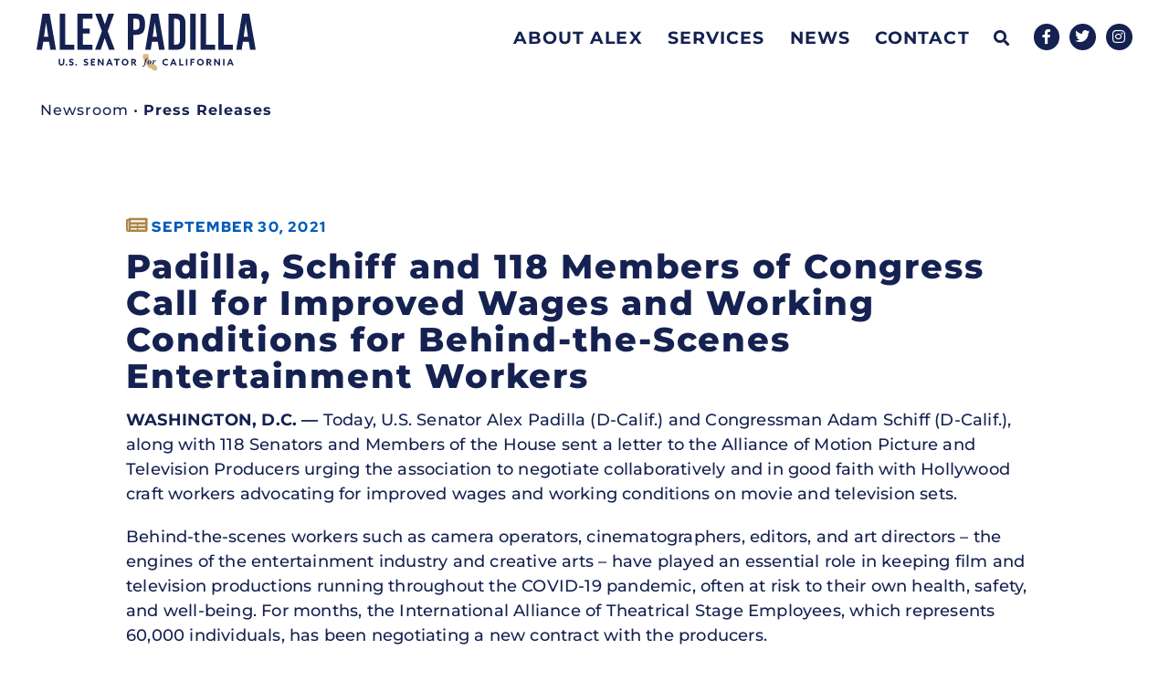

--- FILE ---
content_type: text/html; charset=UTF-8
request_url: https://www.padilla.senate.gov/newsroom/press-releases/padilla-schiff-and-118-members-of-congress-call-for-improved-wages-and-working-conditions-for-behind-the-scenes-entertainment-workers/
body_size: 21624
content:
<!doctype html>
<html lang="en-US">
<head>
	<meta charset="UTF-8">
	<meta name="viewport" content="width=device-width, initial-scale=1">
	<link rel="profile" href="https://gmpg.org/xfn/11">
	<meta name='robots' content='index, follow, max-image-preview:large, max-snippet:-1, max-video-preview:-1' />
	<style>img:is([sizes="auto" i], [sizes^="auto," i]) { contain-intrinsic-size: 3000px 1500px }</style>
	
	<!-- This site is optimized with the Yoast SEO plugin v24.9 - https://yoast.com/wordpress/plugins/seo/ -->
	<title>Padilla, Schiff and 118 Members of Congress Call for Improved Wages and Working Conditions for Behind-the-Scenes Entertainment Workers - Senator Alex Padilla</title>
	<link rel="canonical" href="https://www.padilla.senate.gov/newsroom/press-releases/padilla-schiff-and-118-members-of-congress-call-for-improved-wages-and-working-conditions-for-behind-the-scenes-entertainment-workers/" />
	<meta property="og:locale" content="en_US" />
	<meta property="og:type" content="article" />
	<meta property="og:title" content="Padilla, Schiff and 118 Members of Congress Call for Improved Wages and Working Conditions for Behind-the-Scenes Entertainment Workers - Senator Alex Padilla" />
	<meta property="og:description" content="WASHINGTON, D.C. —&nbsp;Today, U.S. Senator Alex Padilla (D-Calif.) and Congressman Adam Schiff (D-Calif.), along with 118 Senators and Members of the House sent a letter to the Alliance of Motion Picture and Television Producers urging the association to negotiate collaboratively and in good faith with Hollywood craft workers advocating for improved wages and working conditions [&hellip;]" />
	<meta property="og:url" content="https://www.padilla.senate.gov/newsroom/press-releases/padilla-schiff-and-118-members-of-congress-call-for-improved-wages-and-working-conditions-for-behind-the-scenes-entertainment-workers/" />
	<meta property="og:site_name" content="Senator Alex Padilla" />
	<meta name="twitter:card" content="summary_large_image" />
	<meta name="twitter:label1" content="Est. reading time" />
	<meta name="twitter:data1" content="5 minutes" />
	<script type="application/ld+json" class="yoast-schema-graph">{"@context":"https://schema.org","@graph":[{"@type":"WebPage","@id":"https://www.padilla.senate.gov/newsroom/press-releases/padilla-schiff-and-118-members-of-congress-call-for-improved-wages-and-working-conditions-for-behind-the-scenes-entertainment-workers/","url":"https://www.padilla.senate.gov/newsroom/press-releases/padilla-schiff-and-118-members-of-congress-call-for-improved-wages-and-working-conditions-for-behind-the-scenes-entertainment-workers/","name":"Padilla, Schiff and 118 Members of Congress Call for Improved Wages and Working Conditions for Behind-the-Scenes Entertainment Workers - Senator Alex Padilla","isPartOf":{"@id":"https://www.padilla.senate.gov/#website"},"datePublished":"2021-10-01T01:36:46+00:00","breadcrumb":{"@id":"https://www.padilla.senate.gov/newsroom/press-releases/padilla-schiff-and-118-members-of-congress-call-for-improved-wages-and-working-conditions-for-behind-the-scenes-entertainment-workers/#breadcrumb"},"inLanguage":"en-US","potentialAction":[{"@type":"ReadAction","target":["https://www.padilla.senate.gov/newsroom/press-releases/padilla-schiff-and-118-members-of-congress-call-for-improved-wages-and-working-conditions-for-behind-the-scenes-entertainment-workers/"]}]},{"@type":"BreadcrumbList","@id":"https://www.padilla.senate.gov/newsroom/press-releases/padilla-schiff-and-118-members-of-congress-call-for-improved-wages-and-working-conditions-for-behind-the-scenes-entertainment-workers/#breadcrumb","itemListElement":[{"@type":"ListItem","position":1,"name":"Home","item":"https://www.padilla.senate.gov/"},{"@type":"ListItem","position":2,"name":"Padilla, Schiff and 118 Members of Congress Call for Improved Wages and Working Conditions for Behind-the-Scenes Entertainment Workers"}]},{"@type":"WebSite","@id":"https://www.padilla.senate.gov/#website","url":"https://www.padilla.senate.gov/","name":"Senator Alex Padilla","description":"U.S. Senator for California","publisher":{"@id":"https://www.padilla.senate.gov/#organization"},"potentialAction":[{"@type":"SearchAction","target":{"@type":"EntryPoint","urlTemplate":"https://www.padilla.senate.gov/?s={search_term_string}"},"query-input":{"@type":"PropertyValueSpecification","valueRequired":true,"valueName":"search_term_string"}}],"inLanguage":"en-US"},{"@type":"Organization","@id":"https://www.padilla.senate.gov/#organization","name":"Senator Alex Padilla","url":"https://www.padilla.senate.gov/","logo":{"@type":"ImageObject","inLanguage":"en-US","@id":"https://www.padilla.senate.gov/#/schema/logo/image/","url":"https://www.padilla.senate.gov/wp-content/uploads/Padilla_Logo_Primary.svg","contentUrl":"https://www.padilla.senate.gov/wp-content/uploads/Padilla_Logo_Primary.svg","caption":"Senator Alex Padilla"},"image":{"@id":"https://www.padilla.senate.gov/#/schema/logo/image/"}}]}</script>
	<!-- / Yoast SEO plugin. -->



<link rel="alternate" type="application/rss+xml" title="Senator Alex Padilla &raquo; Feed" href="https://www.padilla.senate.gov/feed/" />
<link rel="alternate" type="application/rss+xml" title="Senator Alex Padilla &raquo; Comments Feed" href="https://www.padilla.senate.gov/comments/feed/" />
<style id='wp-emoji-styles-inline-css'>

	img.wp-smiley, img.emoji {
		display: inline !important;
		border: none !important;
		box-shadow: none !important;
		height: 1em !important;
		width: 1em !important;
		margin: 0 0.07em !important;
		vertical-align: -0.1em !important;
		background: none !important;
		padding: 0 !important;
	}
</style>
<link rel='stylesheet' id='wp-block-library-css' href='https://www.padilla.senate.gov/wp-includes/css/dist/block-library/style.min.css?ver=6.7.2' media='all' />
<link data-minify="1" rel='stylesheet' id='jet-engine-frontend-css' href='https://www.padilla.senate.gov/wp-content/cache/min/1/wp-content/plugins/jet-engine/assets/css/frontend.css?ver=1768769035' media='all' />
<style id='global-styles-inline-css'>
:root{--wp--preset--aspect-ratio--square: 1;--wp--preset--aspect-ratio--4-3: 4/3;--wp--preset--aspect-ratio--3-4: 3/4;--wp--preset--aspect-ratio--3-2: 3/2;--wp--preset--aspect-ratio--2-3: 2/3;--wp--preset--aspect-ratio--16-9: 16/9;--wp--preset--aspect-ratio--9-16: 9/16;--wp--preset--color--black: #000000;--wp--preset--color--cyan-bluish-gray: #abb8c3;--wp--preset--color--white: #ffffff;--wp--preset--color--pale-pink: #f78da7;--wp--preset--color--vivid-red: #cf2e2e;--wp--preset--color--luminous-vivid-orange: #ff6900;--wp--preset--color--luminous-vivid-amber: #fcb900;--wp--preset--color--light-green-cyan: #7bdcb5;--wp--preset--color--vivid-green-cyan: #00d084;--wp--preset--color--pale-cyan-blue: #8ed1fc;--wp--preset--color--vivid-cyan-blue: #0693e3;--wp--preset--color--vivid-purple: #9b51e0;--wp--preset--gradient--vivid-cyan-blue-to-vivid-purple: linear-gradient(135deg,rgba(6,147,227,1) 0%,rgb(155,81,224) 100%);--wp--preset--gradient--light-green-cyan-to-vivid-green-cyan: linear-gradient(135deg,rgb(122,220,180) 0%,rgb(0,208,130) 100%);--wp--preset--gradient--luminous-vivid-amber-to-luminous-vivid-orange: linear-gradient(135deg,rgba(252,185,0,1) 0%,rgba(255,105,0,1) 100%);--wp--preset--gradient--luminous-vivid-orange-to-vivid-red: linear-gradient(135deg,rgba(255,105,0,1) 0%,rgb(207,46,46) 100%);--wp--preset--gradient--very-light-gray-to-cyan-bluish-gray: linear-gradient(135deg,rgb(238,238,238) 0%,rgb(169,184,195) 100%);--wp--preset--gradient--cool-to-warm-spectrum: linear-gradient(135deg,rgb(74,234,220) 0%,rgb(151,120,209) 20%,rgb(207,42,186) 40%,rgb(238,44,130) 60%,rgb(251,105,98) 80%,rgb(254,248,76) 100%);--wp--preset--gradient--blush-light-purple: linear-gradient(135deg,rgb(255,206,236) 0%,rgb(152,150,240) 100%);--wp--preset--gradient--blush-bordeaux: linear-gradient(135deg,rgb(254,205,165) 0%,rgb(254,45,45) 50%,rgb(107,0,62) 100%);--wp--preset--gradient--luminous-dusk: linear-gradient(135deg,rgb(255,203,112) 0%,rgb(199,81,192) 50%,rgb(65,88,208) 100%);--wp--preset--gradient--pale-ocean: linear-gradient(135deg,rgb(255,245,203) 0%,rgb(182,227,212) 50%,rgb(51,167,181) 100%);--wp--preset--gradient--electric-grass: linear-gradient(135deg,rgb(202,248,128) 0%,rgb(113,206,126) 100%);--wp--preset--gradient--midnight: linear-gradient(135deg,rgb(2,3,129) 0%,rgb(40,116,252) 100%);--wp--preset--font-size--small: 13px;--wp--preset--font-size--medium: 20px;--wp--preset--font-size--large: 36px;--wp--preset--font-size--x-large: 42px;--wp--preset--spacing--20: 0.44rem;--wp--preset--spacing--30: 0.67rem;--wp--preset--spacing--40: 1rem;--wp--preset--spacing--50: 1.5rem;--wp--preset--spacing--60: 2.25rem;--wp--preset--spacing--70: 3.38rem;--wp--preset--spacing--80: 5.06rem;--wp--preset--shadow--natural: 6px 6px 9px rgba(0, 0, 0, 0.2);--wp--preset--shadow--deep: 12px 12px 50px rgba(0, 0, 0, 0.4);--wp--preset--shadow--sharp: 6px 6px 0px rgba(0, 0, 0, 0.2);--wp--preset--shadow--outlined: 6px 6px 0px -3px rgba(255, 255, 255, 1), 6px 6px rgba(0, 0, 0, 1);--wp--preset--shadow--crisp: 6px 6px 0px rgba(0, 0, 0, 1);}:root { --wp--style--global--content-size: 800px;--wp--style--global--wide-size: 1200px; }:where(body) { margin: 0; }.wp-site-blocks > .alignleft { float: left; margin-right: 2em; }.wp-site-blocks > .alignright { float: right; margin-left: 2em; }.wp-site-blocks > .aligncenter { justify-content: center; margin-left: auto; margin-right: auto; }:where(.wp-site-blocks) > * { margin-block-start: 24px; margin-block-end: 0; }:where(.wp-site-blocks) > :first-child { margin-block-start: 0; }:where(.wp-site-blocks) > :last-child { margin-block-end: 0; }:root { --wp--style--block-gap: 24px; }:root :where(.is-layout-flow) > :first-child{margin-block-start: 0;}:root :where(.is-layout-flow) > :last-child{margin-block-end: 0;}:root :where(.is-layout-flow) > *{margin-block-start: 24px;margin-block-end: 0;}:root :where(.is-layout-constrained) > :first-child{margin-block-start: 0;}:root :where(.is-layout-constrained) > :last-child{margin-block-end: 0;}:root :where(.is-layout-constrained) > *{margin-block-start: 24px;margin-block-end: 0;}:root :where(.is-layout-flex){gap: 24px;}:root :where(.is-layout-grid){gap: 24px;}.is-layout-flow > .alignleft{float: left;margin-inline-start: 0;margin-inline-end: 2em;}.is-layout-flow > .alignright{float: right;margin-inline-start: 2em;margin-inline-end: 0;}.is-layout-flow > .aligncenter{margin-left: auto !important;margin-right: auto !important;}.is-layout-constrained > .alignleft{float: left;margin-inline-start: 0;margin-inline-end: 2em;}.is-layout-constrained > .alignright{float: right;margin-inline-start: 2em;margin-inline-end: 0;}.is-layout-constrained > .aligncenter{margin-left: auto !important;margin-right: auto !important;}.is-layout-constrained > :where(:not(.alignleft):not(.alignright):not(.alignfull)){max-width: var(--wp--style--global--content-size);margin-left: auto !important;margin-right: auto !important;}.is-layout-constrained > .alignwide{max-width: var(--wp--style--global--wide-size);}body .is-layout-flex{display: flex;}.is-layout-flex{flex-wrap: wrap;align-items: center;}.is-layout-flex > :is(*, div){margin: 0;}body .is-layout-grid{display: grid;}.is-layout-grid > :is(*, div){margin: 0;}body{padding-top: 0px;padding-right: 0px;padding-bottom: 0px;padding-left: 0px;}a:where(:not(.wp-element-button)){text-decoration: underline;}:root :where(.wp-element-button, .wp-block-button__link){background-color: #32373c;border-width: 0;color: #fff;font-family: inherit;font-size: inherit;line-height: inherit;padding: calc(0.667em + 2px) calc(1.333em + 2px);text-decoration: none;}.has-black-color{color: var(--wp--preset--color--black) !important;}.has-cyan-bluish-gray-color{color: var(--wp--preset--color--cyan-bluish-gray) !important;}.has-white-color{color: var(--wp--preset--color--white) !important;}.has-pale-pink-color{color: var(--wp--preset--color--pale-pink) !important;}.has-vivid-red-color{color: var(--wp--preset--color--vivid-red) !important;}.has-luminous-vivid-orange-color{color: var(--wp--preset--color--luminous-vivid-orange) !important;}.has-luminous-vivid-amber-color{color: var(--wp--preset--color--luminous-vivid-amber) !important;}.has-light-green-cyan-color{color: var(--wp--preset--color--light-green-cyan) !important;}.has-vivid-green-cyan-color{color: var(--wp--preset--color--vivid-green-cyan) !important;}.has-pale-cyan-blue-color{color: var(--wp--preset--color--pale-cyan-blue) !important;}.has-vivid-cyan-blue-color{color: var(--wp--preset--color--vivid-cyan-blue) !important;}.has-vivid-purple-color{color: var(--wp--preset--color--vivid-purple) !important;}.has-black-background-color{background-color: var(--wp--preset--color--black) !important;}.has-cyan-bluish-gray-background-color{background-color: var(--wp--preset--color--cyan-bluish-gray) !important;}.has-white-background-color{background-color: var(--wp--preset--color--white) !important;}.has-pale-pink-background-color{background-color: var(--wp--preset--color--pale-pink) !important;}.has-vivid-red-background-color{background-color: var(--wp--preset--color--vivid-red) !important;}.has-luminous-vivid-orange-background-color{background-color: var(--wp--preset--color--luminous-vivid-orange) !important;}.has-luminous-vivid-amber-background-color{background-color: var(--wp--preset--color--luminous-vivid-amber) !important;}.has-light-green-cyan-background-color{background-color: var(--wp--preset--color--light-green-cyan) !important;}.has-vivid-green-cyan-background-color{background-color: var(--wp--preset--color--vivid-green-cyan) !important;}.has-pale-cyan-blue-background-color{background-color: var(--wp--preset--color--pale-cyan-blue) !important;}.has-vivid-cyan-blue-background-color{background-color: var(--wp--preset--color--vivid-cyan-blue) !important;}.has-vivid-purple-background-color{background-color: var(--wp--preset--color--vivid-purple) !important;}.has-black-border-color{border-color: var(--wp--preset--color--black) !important;}.has-cyan-bluish-gray-border-color{border-color: var(--wp--preset--color--cyan-bluish-gray) !important;}.has-white-border-color{border-color: var(--wp--preset--color--white) !important;}.has-pale-pink-border-color{border-color: var(--wp--preset--color--pale-pink) !important;}.has-vivid-red-border-color{border-color: var(--wp--preset--color--vivid-red) !important;}.has-luminous-vivid-orange-border-color{border-color: var(--wp--preset--color--luminous-vivid-orange) !important;}.has-luminous-vivid-amber-border-color{border-color: var(--wp--preset--color--luminous-vivid-amber) !important;}.has-light-green-cyan-border-color{border-color: var(--wp--preset--color--light-green-cyan) !important;}.has-vivid-green-cyan-border-color{border-color: var(--wp--preset--color--vivid-green-cyan) !important;}.has-pale-cyan-blue-border-color{border-color: var(--wp--preset--color--pale-cyan-blue) !important;}.has-vivid-cyan-blue-border-color{border-color: var(--wp--preset--color--vivid-cyan-blue) !important;}.has-vivid-purple-border-color{border-color: var(--wp--preset--color--vivid-purple) !important;}.has-vivid-cyan-blue-to-vivid-purple-gradient-background{background: var(--wp--preset--gradient--vivid-cyan-blue-to-vivid-purple) !important;}.has-light-green-cyan-to-vivid-green-cyan-gradient-background{background: var(--wp--preset--gradient--light-green-cyan-to-vivid-green-cyan) !important;}.has-luminous-vivid-amber-to-luminous-vivid-orange-gradient-background{background: var(--wp--preset--gradient--luminous-vivid-amber-to-luminous-vivid-orange) !important;}.has-luminous-vivid-orange-to-vivid-red-gradient-background{background: var(--wp--preset--gradient--luminous-vivid-orange-to-vivid-red) !important;}.has-very-light-gray-to-cyan-bluish-gray-gradient-background{background: var(--wp--preset--gradient--very-light-gray-to-cyan-bluish-gray) !important;}.has-cool-to-warm-spectrum-gradient-background{background: var(--wp--preset--gradient--cool-to-warm-spectrum) !important;}.has-blush-light-purple-gradient-background{background: var(--wp--preset--gradient--blush-light-purple) !important;}.has-blush-bordeaux-gradient-background{background: var(--wp--preset--gradient--blush-bordeaux) !important;}.has-luminous-dusk-gradient-background{background: var(--wp--preset--gradient--luminous-dusk) !important;}.has-pale-ocean-gradient-background{background: var(--wp--preset--gradient--pale-ocean) !important;}.has-electric-grass-gradient-background{background: var(--wp--preset--gradient--electric-grass) !important;}.has-midnight-gradient-background{background: var(--wp--preset--gradient--midnight) !important;}.has-small-font-size{font-size: var(--wp--preset--font-size--small) !important;}.has-medium-font-size{font-size: var(--wp--preset--font-size--medium) !important;}.has-large-font-size{font-size: var(--wp--preset--font-size--large) !important;}.has-x-large-font-size{font-size: var(--wp--preset--font-size--x-large) !important;}
:root :where(.wp-block-pullquote){font-size: 1.5em;line-height: 1.6;}
</style>
<link rel='stylesheet' id='wpml-legacy-horizontal-list-0-css' href='https://www.padilla.senate.gov/wp-content/plugins/sitepress-multilingual-cms/templates/language-switchers/legacy-list-horizontal/style.min.css?ver=1' media='all' />
<link rel='stylesheet' id='wpml-menu-item-0-css' href='https://www.padilla.senate.gov/wp-content/plugins/sitepress-multilingual-cms/templates/language-switchers/menu-item/style.min.css?ver=1' media='all' />
<link rel='stylesheet' id='hello-elementor-css' href='https://www.padilla.senate.gov/wp-content/themes/hello-elementor/style.min.css?ver=3.3.0' media='all' />
<link rel='stylesheet' id='hello-elementor-theme-style-css' href='https://www.padilla.senate.gov/wp-content/themes/hello-elementor/theme.min.css?ver=3.3.0' media='all' />
<link rel='stylesheet' id='hello-elementor-header-footer-css' href='https://www.padilla.senate.gov/wp-content/themes/hello-elementor/header-footer.min.css?ver=3.3.0' media='all' />
<link data-minify="1" rel='stylesheet' id='jet-popup-frontend-css' href='https://www.padilla.senate.gov/wp-content/cache/min/1/wp-content/plugins/jet-popup/assets/css/jet-popup-frontend.css?ver=1768769035' media='all' />
<link rel='stylesheet' id='e-sticky-css' href='https://www.padilla.senate.gov/wp-content/plugins/elementor-pro/assets/css/modules/sticky.min.css?ver=3.28.3' media='all' />
<link rel='stylesheet' id='elementor-frontend-css' href='https://www.padilla.senate.gov/wp-content/plugins/elementor/assets/css/frontend.min.css?ver=3.28.3' media='all' />
<link rel='stylesheet' id='widget-image-css' href='https://www.padilla.senate.gov/wp-content/plugins/elementor/assets/css/widget-image.min.css?ver=3.28.3' media='all' />
<link rel='stylesheet' id='widget-search-form-css' href='https://www.padilla.senate.gov/wp-content/plugins/elementor-pro/assets/css/widget-search-form.min.css?ver=3.28.3' media='all' />
<link rel='stylesheet' id='elementor-icons-shared-0-css' href='https://www.padilla.senate.gov/wp-content/plugins/elementor/assets/lib/font-awesome/css/fontawesome.min.css?ver=5.15.3' media='all' />
<link data-minify="1" rel='stylesheet' id='elementor-icons-fa-solid-css' href='https://www.padilla.senate.gov/wp-content/cache/min/1/wp-content/plugins/elementor/assets/lib/font-awesome/css/solid.min.css?ver=1768769035' media='all' />
<link rel='stylesheet' id='widget-nav-menu-css' href='https://www.padilla.senate.gov/wp-content/plugins/elementor-pro/assets/css/widget-nav-menu.min.css?ver=3.28.3' media='all' />
<link rel='stylesheet' id='widget-social-icons-css' href='https://www.padilla.senate.gov/wp-content/plugins/elementor/assets/css/widget-social-icons.min.css?ver=3.28.3' media='all' />
<link rel='stylesheet' id='e-apple-webkit-css' href='https://www.padilla.senate.gov/wp-content/plugins/elementor/assets/css/conditionals/apple-webkit.min.css?ver=3.28.3' media='all' />
<link rel='stylesheet' id='widget-spacer-css' href='https://www.padilla.senate.gov/wp-content/plugins/elementor/assets/css/widget-spacer.min.css?ver=3.28.3' media='all' />
<link rel='stylesheet' id='widget-heading-css' href='https://www.padilla.senate.gov/wp-content/plugins/elementor/assets/css/widget-heading.min.css?ver=3.28.3' media='all' />
<link rel='stylesheet' id='widget-post-info-css' href='https://www.padilla.senate.gov/wp-content/plugins/elementor-pro/assets/css/widget-post-info.min.css?ver=3.28.3' media='all' />
<link rel='stylesheet' id='widget-icon-list-css' href='https://www.padilla.senate.gov/wp-content/plugins/elementor/assets/css/widget-icon-list.min.css?ver=3.28.3' media='all' />
<link data-minify="1" rel='stylesheet' id='elementor-icons-fa-regular-css' href='https://www.padilla.senate.gov/wp-content/cache/min/1/wp-content/plugins/elementor/assets/lib/font-awesome/css/regular.min.css?ver=1768769035' media='all' />
<link rel='stylesheet' id='widget-share-buttons-css' href='https://www.padilla.senate.gov/wp-content/plugins/elementor-pro/assets/css/widget-share-buttons.min.css?ver=3.28.3' media='all' />
<link data-minify="1" rel='stylesheet' id='elementor-icons-fa-brands-css' href='https://www.padilla.senate.gov/wp-content/cache/min/1/wp-content/plugins/elementor/assets/lib/font-awesome/css/brands.min.css?ver=1768769035' media='all' />
<link rel='stylesheet' id='widget-post-navigation-css' href='https://www.padilla.senate.gov/wp-content/plugins/elementor-pro/assets/css/widget-post-navigation.min.css?ver=3.28.3' media='all' />
<link data-minify="1" rel='stylesheet' id='elementor-icons-css' href='https://www.padilla.senate.gov/wp-content/cache/min/1/wp-content/plugins/elementor/assets/lib/eicons/css/elementor-icons.min.css?ver=1768769035' media='all' />
<link rel='stylesheet' id='elementor-post-85236-css' href='https://www.padilla.senate.gov/wp-content/uploads/elementor/css/post-85236.css?ver=1768899597' media='all' />
<link rel='stylesheet' id='elementor-post-64542-css' href='https://www.padilla.senate.gov/wp-content/uploads/elementor/css/post-64542.css?ver=1768899600' media='all' />
<link rel='stylesheet' id='elementor-post-64461-css' href='https://www.padilla.senate.gov/wp-content/uploads/elementor/css/post-64461.css?ver=1768899600' media='all' />
<link rel='stylesheet' id='elementor-post-64879-css' href='https://www.padilla.senate.gov/wp-content/uploads/elementor/css/post-64879.css?ver=1768899600' media='all' />
<link rel='stylesheet' id='elementor-post-64989-css' href='https://www.padilla.senate.gov/wp-content/uploads/elementor/css/post-64989.css?ver=1768899633' media='all' />
<link rel='stylesheet' id='eael-general-css' href='https://www.padilla.senate.gov/wp-content/plugins/essential-addons-for-elementor-lite/assets/front-end/css/view/general.min.css?ver=6.1.10' media='all' />
<link data-minify="1" rel='stylesheet' id='elementor-gf-local-montserrat-css' href='https://www.padilla.senate.gov/wp-content/cache/min/1/wp-content/uploads/elementor/google-fonts/css/montserrat.css?ver=1768769035' media='all' />
<link data-minify="1" rel='stylesheet' id='elementor-gf-local-redhatdisplay-css' href='https://www.padilla.senate.gov/wp-content/cache/min/1/wp-content/uploads/elementor/google-fonts/css/redhatdisplay.css?ver=1768769035' media='all' />
<script src="https://www.padilla.senate.gov/wp-includes/js/jquery/jquery.min.js?ver=3.7.1" id="jquery-core-js"></script>
<script src="https://www.padilla.senate.gov/wp-includes/js/jquery/jquery-migrate.min.js?ver=3.4.1" id="jquery-migrate-js"></script>
<link rel="https://api.w.org/" href="https://www.padilla.senate.gov/wp-json/" /><link rel="alternate" title="JSON" type="application/json" href="https://www.padilla.senate.gov/wp-json/wp/v2/press_releases/67351" /><link rel="EditURI" type="application/rsd+xml" title="RSD" href="https://www.padilla.senate.gov/xmlrpc.php?rsd" />
<meta name="generator" content="WordPress 6.7.2" />
<link rel='shortlink' href='https://www.padilla.senate.gov/?p=67351' />
<link rel="alternate" title="oEmbed (JSON)" type="application/json+oembed" href="https://www.padilla.senate.gov/wp-json/oembed/1.0/embed?url=https%3A%2F%2Fwww.padilla.senate.gov%2Fnewsroom%2Fpress-releases%2Fpadilla-schiff-and-118-members-of-congress-call-for-improved-wages-and-working-conditions-for-behind-the-scenes-entertainment-workers%2F" />
<link rel="alternate" title="oEmbed (XML)" type="text/xml+oembed" href="https://www.padilla.senate.gov/wp-json/oembed/1.0/embed?url=https%3A%2F%2Fwww.padilla.senate.gov%2Fnewsroom%2Fpress-releases%2Fpadilla-schiff-and-118-members-of-congress-call-for-improved-wages-and-working-conditions-for-behind-the-scenes-entertainment-workers%2F&#038;format=xml" />
<meta name="generator" content="WPML ver:4.7.3 stt:1,2;" />
<meta name="generator" content="Elementor 3.28.3; features: additional_custom_breakpoints, e_local_google_fonts; settings: css_print_method-external, google_font-enabled, font_display-swap">
<!-- Global site tag (gtag.js) - Google Analytics -->
<script async src="https://www.googletagmanager.com/gtag/js?id=G-90BLWX1CX1"></script>
<script>
  window.dataLayer = window.dataLayer || [];
  function gtag(){dataLayer.push(arguments);}
  gtag('js', new Date());

  gtag('config', 'G-90BLWX1CX1');
</script>

<script src="https://assets.adobedtm.com/566dc2d26e4f/f8d2f26c1eac/launch-3a705652822d.min.js" async></script>
			<style>
				.e-con.e-parent:nth-of-type(n+4):not(.e-lazyloaded):not(.e-no-lazyload),
				.e-con.e-parent:nth-of-type(n+4):not(.e-lazyloaded):not(.e-no-lazyload) * {
					background-image: none !important;
				}
				@media screen and (max-height: 1024px) {
					.e-con.e-parent:nth-of-type(n+3):not(.e-lazyloaded):not(.e-no-lazyload),
					.e-con.e-parent:nth-of-type(n+3):not(.e-lazyloaded):not(.e-no-lazyload) * {
						background-image: none !important;
					}
				}
				@media screen and (max-height: 640px) {
					.e-con.e-parent:nth-of-type(n+2):not(.e-lazyloaded):not(.e-no-lazyload),
					.e-con.e-parent:nth-of-type(n+2):not(.e-lazyloaded):not(.e-no-lazyload) * {
						background-image: none !important;
					}
				}
			</style>
			<link rel="icon" href="https://www.padilla.senate.gov/wp-content/uploads/cropped-Padilla_Favicon-32x32.png" sizes="32x32" />
<link rel="icon" href="https://www.padilla.senate.gov/wp-content/uploads/cropped-Padilla_Favicon-192x192.png" sizes="192x192" />
<link rel="apple-touch-icon" href="https://www.padilla.senate.gov/wp-content/uploads/cropped-Padilla_Favicon-180x180.png" />
<meta name="msapplication-TileImage" content="https://www.padilla.senate.gov/wp-content/uploads/cropped-Padilla_Favicon-270x270.png" />
		<style id="wp-custom-css">
			.elementor-nav-menu__align-right .elementor-nav-menu {margin-top: 6%}

h1.page-header-title {margin: 0 auto; text-align: center;}

nav.site-breadcrumbs {float: left!important; margin-top: 2%; margin-left: 2%; position: relative !important;}

a:hover {outline:none !important;}

.sentence {margin-bottom: 1.6em}

p.elementor-icon-box-title {font-size: 16px !important; color: #000000 !important; margin-top: 0.5em !important;}

.separate-layout, #main, #content-wrap {padding-top:0 !important;}

.page-header {padding: 1.5% 0 0 !important}

.e--pointer-underline .elementor-item::after {width: 80% !important; margin:0 auto; left: initial !important; text-align: center;}

p a:link, p a:visited {color: #5775A1
; font-weight:bold; text-transform: uppercase;}

p a:hover {background-color:#575757}

p {font-size: 18px; line-height: 1.5em; letter-spacing: 0.2px; margin-bottom: 1.70em;}

h3, h4, h5 {margin-top:-0.2em; margin-bottom:0.5em;}

.elementor-button-wrapper #about-1, .elementor-button-wrapper #about-2 {height: 70px; min-height: 100%; display: flex; margin: auto !important; justify-content: center;}

.elementor-button-content-wrapper {align-self: center !important;}

.elementor-button-wrapper .button-1, .elementor-button-wrapper .button-2 {height: 70px; min-height: 100%; display: flex; margin: auto !important; justify-content: center;}

.elementor-post__read-more {font-size: 18px !important;}

/*START Post and Post Archive pages styles*/

/*h1.page-header .page-header-title {font-size: 46px !important;}*/

h2.elementor-post__title {font-size:36px !important; padding-bottom: 1%; line-height:1.2em;}

.elementor-post-date {color: #5c5c5c; font-size: 15px; margin: 5% 0 !important; padding: 3% 0}

.elementor-posts .elementor-post__excerpt p {font-size: 18px !important; color: #000000 !important;}
/*END Post and Post Archive pages styles*/

/*START Headings Styles*/
h1 a:link, h2 a:link, h3 a:link, h4 a:link, h5 a:link, h6 a:link, h1 a:visited, h2 a:visited, h3 a:visited, h4 a:visited, h5 a:visited, h6 a:visited  {text-decoration: none; color:#2e538a;}

h1 a:hover, h2 a:hover, h3 a:hover, h4 a:hover, h5 a:hover, h6 a:hover {text-decoration: none; color: #ffcc33 !important;}

a:active, h1 a:active, h2 a:active, h3 a:active, h4 a:active, h5 a:active, h6 a:active {text-decoration: none !important; border:none !important;}
/*END Headings Styles*/

.elementor-menu-toggle {background-color:#2e538a !important; left: 3%;position: relative;}

.elementor-button.elementor-size-md {line-height: 1.2em}

/*.widget-area.sidebar-primary {margin-top: 1.5%}*/

.widget-title {border-color: #ffcc33 !important}

.button {color: #ffffff !important;}

.elementor-pagination {margin-top: 3%;}

.elementor-toggle-title {font-size: 26px;color: #ffffff !important;}

a, a:hover, a:active, a:link {outline: none !important;}


/*Toggles on Issues page
.collapsible-content*/ {
  cursor: pointer;
  padding: 1.5%;
  margin-bottom: 5px;
  width: 100%;
        border: none;
  border-radius: 2px;
  text-align: left;
  font-weight: bold;
        color: #ffffff !important;
}

.active-menu, .collapsible-content:hover {
  background-color: #ffcc33;
  text-decoration: none;
  color: #2e538a;
}

.collapsible-content::before {
  content: "\002b";
  float: left;
  margin-right: 5px;
        font-size: 150%;
}

.collapsible-active::before {
  content: "\002d";
}

.collapsible-menu {
  padding: 0.5% 2%;
  max-height: 0;
  overflow: hidden;
  transition: max-height 0.2s ease-out;
  background-color: transparent;
}
/*END Accordion with HTML JS  CSS*/

blockquote {border-color:#ffcc33 !important; font-size: 20px !important;}

.end-quote {float:right; margin-top: -1em}

.after-quote {clear:both}

caption {font-style: italic;}

button {color: #ffffff; background-color: #5775A1}

.display-none {display: none}		</style>
		<noscript><style id="rocket-lazyload-nojs-css">.rll-youtube-player, [data-lazy-src]{display:none !important;}</style></noscript><meta name="generator" content="WP Rocket 3.18.3" data-wpr-features="wpr_minify_js wpr_lazyload_images wpr_lazyload_iframes wpr_minify_css wpr_preload_links wpr_desktop" /></head>
<body class="press_releases-template-default single single-press_releases postid-67351 single-format-standard wp-custom-logo wp-embed-responsive theme-default theme-hello-elementor elementor-default elementor-kit-85236 elementor-page-64879">


<a class="skip-link screen-reader-text" href="#content">Skip to content</a>

		<div data-rocket-location-hash="d40d6eb3aa8012c39dfd95090eb0c63b" data-elementor-type="header" data-elementor-id="64542" class="elementor elementor-64542 elementor-location-header" data-elementor-post-type="elementor_library">
					<section class="elementor-section elementor-top-section elementor-element elementor-element-c688377 sticky-header noprint elementor-section-boxed elementor-section-height-default elementor-section-height-default" data-id="c688377" data-element_type="section" data-settings="{&quot;background_background&quot;:&quot;classic&quot;,&quot;animation&quot;:&quot;none&quot;,&quot;sticky&quot;:&quot;top&quot;,&quot;sticky_effects_offset&quot;:700,&quot;jet_parallax_layout_list&quot;:[],&quot;sticky_on&quot;:[&quot;desktop&quot;,&quot;tablet&quot;,&quot;mobile&quot;],&quot;sticky_offset&quot;:0,&quot;sticky_anchor_link_offset&quot;:0}">
						<div data-rocket-location-hash="0b3376bad69c5a64f5d59c7096455786" class="elementor-container elementor-column-gap-no">
					<div class="elementor-column elementor-col-100 elementor-top-column elementor-element elementor-element-a0b7493" data-id="a0b7493" data-element_type="column">
			<div class="elementor-widget-wrap elementor-element-populated">
						<div class="elementor-element elementor-element-8805a7c elementor-widget elementor-widget-template" data-id="8805a7c" data-element_type="widget" data-widget_type="template.default">
				<div class="elementor-widget-container">
							<div class="elementor-template">
					<div data-elementor-type="header" data-elementor-id="64508" class="elementor elementor-64508 elementor-location-header" data-elementor-post-type="elementor_library">
					<section class="elementor-section elementor-top-section elementor-element elementor-element-24e37db noprint elementor-section-boxed elementor-section-height-default elementor-section-height-default" data-id="24e37db" data-element_type="section" data-settings="{&quot;background_background&quot;:&quot;classic&quot;,&quot;animation&quot;:&quot;none&quot;,&quot;jet_parallax_layout_list&quot;:[]}">
						<div data-rocket-location-hash="454d71d7a359e26742fd2e85b3b45169" class="elementor-container elementor-column-gap-no">
					<div class="elementor-column elementor-col-50 elementor-top-column elementor-element elementor-element-a8c7bb0" data-id="a8c7bb0" data-element_type="column">
			<div class="elementor-widget-wrap elementor-element-populated">
						<div class="elementor-element elementor-element-5b9d20d sr-only elementor-widget elementor-widget-heading" data-id="5b9d20d" data-element_type="widget" data-widget_type="heading.default">
				<div class="elementor-widget-container">
					<h1 class="elementor-heading-title elementor-size-default">Alex Padilla U.S. Senator for California</h1>				</div>
				</div>
				<div class="elementor-element elementor-element-4606d19 elementor-widget elementor-widget-theme-site-logo elementor-widget-image" data-id="4606d19" data-element_type="widget" data-widget_type="theme-site-logo.default">
				<div class="elementor-widget-container">
											<a href="https://www.padilla.senate.gov">
			<img width="1" height="1" src="data:image/svg+xml,%3Csvg%20xmlns='http://www.w3.org/2000/svg'%20viewBox='0%200%201%201'%3E%3C/svg%3E" class="attachment-full size-full wp-image-65519" alt="Alex Padilla Senator for California" data-lazy-src="https://www.padilla.senate.gov/wp-content/uploads/Padilla_Logo_Primary.svg" /><noscript><img width="1" height="1" src="https://www.padilla.senate.gov/wp-content/uploads/Padilla_Logo_Primary.svg" class="attachment-full size-full wp-image-65519" alt="Alex Padilla Senator for California" /></noscript>				</a>
											</div>
				</div>
					</div>
		</div>
				<div class="elementor-column elementor-col-50 elementor-top-column elementor-element elementor-element-cbe2dc4" data-id="cbe2dc4" data-element_type="column" data-settings="{&quot;animation&quot;:&quot;none&quot;}">
			<div class="elementor-widget-wrap elementor-element-populated">
						<div class="elementor-element elementor-element-4732479 elementor-search-form--skin-full_screen elementor-widget__width-auto elementor-hidden-desktop elementor-hidden-tablet elementor-widget elementor-widget-search-form" data-id="4732479" data-element_type="widget" data-settings="{&quot;skin&quot;:&quot;full_screen&quot;}" data-widget_type="search-form.default">
				<div class="elementor-widget-container">
							<search role="search">
			<form class="elementor-search-form" action="https://www.padilla.senate.gov" method="get">
												<div class="elementor-search-form__toggle" role="button" tabindex="0" aria-label="Search">
					<i aria-hidden="true" class="fas fa-search"></i>				</div>
								<div class="elementor-search-form__container">
					<label class="elementor-screen-only" for="elementor-search-form-4732479">Search</label>

					
					<input id="elementor-search-form-4732479" placeholder="Search..." class="elementor-search-form__input" type="search" name="s" value="">
					<input type='hidden' name='lang' value='en' />
					
										<div class="dialog-lightbox-close-button dialog-close-button" role="button" tabindex="0" aria-label="Close this search box.">
						<i aria-hidden="true" class="eicon-close"></i>					</div>
									</div>
			</form>
		</search>
						</div>
				</div>
				<div class="elementor-element elementor-element-7bf131e elementor-nav-menu__align-end elementor-nav-menu--dropdown-mobile elementor-nav-menu--stretch elementor-widget__width-auto hdr-menu elementor-nav-menu__text-align-aside elementor-nav-menu--toggle elementor-nav-menu--burger elementor-widget elementor-widget-nav-menu" data-id="7bf131e" data-element_type="widget" data-settings="{&quot;submenu_icon&quot;:{&quot;value&quot;:&quot;&lt;i class=\&quot;\&quot;&gt;&lt;\/i&gt;&quot;,&quot;library&quot;:&quot;&quot;},&quot;full_width&quot;:&quot;stretch&quot;,&quot;_animation&quot;:&quot;none&quot;,&quot;layout&quot;:&quot;horizontal&quot;,&quot;toggle&quot;:&quot;burger&quot;}" data-widget_type="nav-menu.default">
				<div class="elementor-widget-container">
								<nav aria-label="Menu" class="elementor-nav-menu--main elementor-nav-menu__container elementor-nav-menu--layout-horizontal e--pointer-underline e--animation-fade">
				<ul id="menu-1-7bf131e" class="elementor-nav-menu"><li class="menu-item menu-item-type-post_type menu-item-object-page menu-item-has-children menu-item-82694"><a href="https://www.padilla.senate.gov/about/" class="elementor-item">About Alex</a>
<ul class="sub-menu elementor-nav-menu--dropdown">
	<li class="menu-item menu-item-type-post_type menu-item-object-page menu-item-82696"><a href="https://www.padilla.senate.gov/about/committee-assignments/" class="elementor-sub-item">Committee Assignments</a></li>
	<li class="menu-item menu-item-type-post_type menu-item-object-page menu-item-82698"><a href="https://www.padilla.senate.gov/about/issues/" class="elementor-sub-item">Issues</a></li>
	<li class="menu-item menu-item-type-post_type menu-item-object-page menu-item-82702"><a href="https://www.padilla.senate.gov/about/sponsored-legislation/" class="elementor-sub-item">Sponsored Legislation</a></li>
	<li class="menu-item menu-item-type-post_type menu-item-object-page menu-item-82700"><a href="https://www.padilla.senate.gov/about/cosponsored-legislation/" class="elementor-sub-item">Cosponsored Legislation</a></li>
</ul>
</li>
<li class="menu-item menu-item-type-post_type menu-item-object-page menu-item-has-children menu-item-82708"><a href="https://www.padilla.senate.gov/services/" class="elementor-item">Services</a>
<ul class="sub-menu elementor-nav-menu--dropdown">
	<li class="menu-item menu-item-type-post_type menu-item-object-page menu-item-86673"><a href="https://www.padilla.senate.gov/shutdown-resources/" class="elementor-sub-item">Government Shutdown Resources</a></li>
	<li class="menu-item menu-item-type-post_type menu-item-object-page menu-item-82738"><a href="https://www.padilla.senate.gov/services/agency-assistance/" class="elementor-sub-item">Agency Assistance</a></li>
	<li class="menu-item menu-item-type-post_type menu-item-object-page menu-item-82716"><a href="https://www.padilla.senate.gov/services/flag-requests/" class="elementor-sub-item">Flag Requests</a></li>
	<li class="menu-item menu-item-type-post_type menu-item-object-page menu-item-82718"><a href="https://www.padilla.senate.gov/services/visiting/" class="elementor-sub-item">Visiting D.C.</a></li>
	<li class="menu-item menu-item-type-post_type menu-item-object-page menu-item-82720"><a href="https://www.padilla.senate.gov/services/internships/" class="elementor-sub-item">Internships</a></li>
	<li class="menu-item menu-item-type-post_type menu-item-object-page menu-item-82730"><a href="https://www.padilla.senate.gov/services/scheduling-requests/" class="elementor-sub-item">Scheduling Requests</a></li>
	<li class="menu-item menu-item-type-post_type menu-item-object-page menu-item-82728"><a href="https://www.padilla.senate.gov/services/appropriations/" class="elementor-sub-item">Appropriations</a></li>
	<li class="menu-item menu-item-type-post_type menu-item-object-page menu-item-82732"><a href="https://www.padilla.senate.gov/services/academies/" class="elementor-sub-item">Service Academy Nominations</a></li>
	<li class="menu-item menu-item-type-post_type menu-item-object-page menu-item-82724"><a href="https://www.padilla.senate.gov/services/clerkships/" class="elementor-sub-item">Clerkships</a></li>
	<li class="menu-item menu-item-type-post_type menu-item-object-page menu-item-82722"><a href="https://www.padilla.senate.gov/services/judicial-applications/" class="elementor-sub-item">Judicial Applications</a></li>
	<li class="menu-item menu-item-type-post_type menu-item-object-page menu-item-82734"><a href="https://www.padilla.senate.gov/disaster-resources/" class="elementor-sub-item">Disaster Resources</a></li>
	<li class="menu-item menu-item-type-post_type menu-item-object-page menu-item-82726"><a href="https://www.padilla.senate.gov/wildfire-resources/" class="elementor-sub-item">Wildfire Resources</a></li>
	<li class="menu-item menu-item-type-post_type menu-item-object-page menu-item-82736"><a href="https://www.padilla.senate.gov/senate-page-program/" class="elementor-sub-item">Senate Page Program</a></li>
</ul>
</li>
<li class="menu-item menu-item-type-post_type menu-item-object-page menu-item-has-children menu-item-82710"><a href="https://www.padilla.senate.gov/newsroom/" class="elementor-item">News</a>
<ul class="sub-menu elementor-nav-menu--dropdown">
	<li class="menu-item menu-item-type-post_type menu-item-object-page menu-item-82740"><a href="https://www.padilla.senate.gov/newsroom/news-coverage/" class="elementor-sub-item">News Coverage</a></li>
	<li class="menu-item menu-item-type-post_type menu-item-object-page menu-item-82742"><a href="https://www.padilla.senate.gov/newsroom/press-releases/" class="elementor-sub-item">Press Releases</a></li>
	<li class="menu-item menu-item-type-post_type menu-item-object-page menu-item-82744"><a href="https://www.padilla.senate.gov/newsroom/newsletters/" class="elementor-sub-item">Newsletters</a></li>
</ul>
</li>
<li class="menu-item menu-item-type-post_type menu-item-object-page menu-item-82690"><a href="https://www.padilla.senate.gov/contact/" class="elementor-item">Contact</a></li>
</ul>			</nav>
					<div class="elementor-menu-toggle" role="button" tabindex="0" aria-label="Menu Toggle" aria-expanded="false">
			<i aria-hidden="true" role="presentation" class="elementor-menu-toggle__icon--open eicon-menu-bar"></i><i aria-hidden="true" role="presentation" class="elementor-menu-toggle__icon--close eicon-close"></i>		</div>
					<nav class="elementor-nav-menu--dropdown elementor-nav-menu__container" aria-hidden="true">
				<ul id="menu-2-7bf131e" class="elementor-nav-menu"><li class="menu-item menu-item-type-post_type menu-item-object-page menu-item-has-children menu-item-82694"><a href="https://www.padilla.senate.gov/about/" class="elementor-item" tabindex="-1">About Alex</a>
<ul class="sub-menu elementor-nav-menu--dropdown">
	<li class="menu-item menu-item-type-post_type menu-item-object-page menu-item-82696"><a href="https://www.padilla.senate.gov/about/committee-assignments/" class="elementor-sub-item" tabindex="-1">Committee Assignments</a></li>
	<li class="menu-item menu-item-type-post_type menu-item-object-page menu-item-82698"><a href="https://www.padilla.senate.gov/about/issues/" class="elementor-sub-item" tabindex="-1">Issues</a></li>
	<li class="menu-item menu-item-type-post_type menu-item-object-page menu-item-82702"><a href="https://www.padilla.senate.gov/about/sponsored-legislation/" class="elementor-sub-item" tabindex="-1">Sponsored Legislation</a></li>
	<li class="menu-item menu-item-type-post_type menu-item-object-page menu-item-82700"><a href="https://www.padilla.senate.gov/about/cosponsored-legislation/" class="elementor-sub-item" tabindex="-1">Cosponsored Legislation</a></li>
</ul>
</li>
<li class="menu-item menu-item-type-post_type menu-item-object-page menu-item-has-children menu-item-82708"><a href="https://www.padilla.senate.gov/services/" class="elementor-item" tabindex="-1">Services</a>
<ul class="sub-menu elementor-nav-menu--dropdown">
	<li class="menu-item menu-item-type-post_type menu-item-object-page menu-item-86673"><a href="https://www.padilla.senate.gov/shutdown-resources/" class="elementor-sub-item" tabindex="-1">Government Shutdown Resources</a></li>
	<li class="menu-item menu-item-type-post_type menu-item-object-page menu-item-82738"><a href="https://www.padilla.senate.gov/services/agency-assistance/" class="elementor-sub-item" tabindex="-1">Agency Assistance</a></li>
	<li class="menu-item menu-item-type-post_type menu-item-object-page menu-item-82716"><a href="https://www.padilla.senate.gov/services/flag-requests/" class="elementor-sub-item" tabindex="-1">Flag Requests</a></li>
	<li class="menu-item menu-item-type-post_type menu-item-object-page menu-item-82718"><a href="https://www.padilla.senate.gov/services/visiting/" class="elementor-sub-item" tabindex="-1">Visiting D.C.</a></li>
	<li class="menu-item menu-item-type-post_type menu-item-object-page menu-item-82720"><a href="https://www.padilla.senate.gov/services/internships/" class="elementor-sub-item" tabindex="-1">Internships</a></li>
	<li class="menu-item menu-item-type-post_type menu-item-object-page menu-item-82730"><a href="https://www.padilla.senate.gov/services/scheduling-requests/" class="elementor-sub-item" tabindex="-1">Scheduling Requests</a></li>
	<li class="menu-item menu-item-type-post_type menu-item-object-page menu-item-82728"><a href="https://www.padilla.senate.gov/services/appropriations/" class="elementor-sub-item" tabindex="-1">Appropriations</a></li>
	<li class="menu-item menu-item-type-post_type menu-item-object-page menu-item-82732"><a href="https://www.padilla.senate.gov/services/academies/" class="elementor-sub-item" tabindex="-1">Service Academy Nominations</a></li>
	<li class="menu-item menu-item-type-post_type menu-item-object-page menu-item-82724"><a href="https://www.padilla.senate.gov/services/clerkships/" class="elementor-sub-item" tabindex="-1">Clerkships</a></li>
	<li class="menu-item menu-item-type-post_type menu-item-object-page menu-item-82722"><a href="https://www.padilla.senate.gov/services/judicial-applications/" class="elementor-sub-item" tabindex="-1">Judicial Applications</a></li>
	<li class="menu-item menu-item-type-post_type menu-item-object-page menu-item-82734"><a href="https://www.padilla.senate.gov/disaster-resources/" class="elementor-sub-item" tabindex="-1">Disaster Resources</a></li>
	<li class="menu-item menu-item-type-post_type menu-item-object-page menu-item-82726"><a href="https://www.padilla.senate.gov/wildfire-resources/" class="elementor-sub-item" tabindex="-1">Wildfire Resources</a></li>
	<li class="menu-item menu-item-type-post_type menu-item-object-page menu-item-82736"><a href="https://www.padilla.senate.gov/senate-page-program/" class="elementor-sub-item" tabindex="-1">Senate Page Program</a></li>
</ul>
</li>
<li class="menu-item menu-item-type-post_type menu-item-object-page menu-item-has-children menu-item-82710"><a href="https://www.padilla.senate.gov/newsroom/" class="elementor-item" tabindex="-1">News</a>
<ul class="sub-menu elementor-nav-menu--dropdown">
	<li class="menu-item menu-item-type-post_type menu-item-object-page menu-item-82740"><a href="https://www.padilla.senate.gov/newsroom/news-coverage/" class="elementor-sub-item" tabindex="-1">News Coverage</a></li>
	<li class="menu-item menu-item-type-post_type menu-item-object-page menu-item-82742"><a href="https://www.padilla.senate.gov/newsroom/press-releases/" class="elementor-sub-item" tabindex="-1">Press Releases</a></li>
	<li class="menu-item menu-item-type-post_type menu-item-object-page menu-item-82744"><a href="https://www.padilla.senate.gov/newsroom/newsletters/" class="elementor-sub-item" tabindex="-1">Newsletters</a></li>
</ul>
</li>
<li class="menu-item menu-item-type-post_type menu-item-object-page menu-item-82690"><a href="https://www.padilla.senate.gov/contact/" class="elementor-item" tabindex="-1">Contact</a></li>
</ul>			</nav>
						</div>
				</div>
				<div class="elementor-element elementor-element-d5396fd elementor-search-form--skin-full_screen elementor-widget__width-auto elementor-hidden-phone elementor-widget elementor-widget-search-form" data-id="d5396fd" data-element_type="widget" data-settings="{&quot;skin&quot;:&quot;full_screen&quot;}" data-widget_type="search-form.default">
				<div class="elementor-widget-container">
							<search role="search">
			<form class="elementor-search-form" action="https://www.padilla.senate.gov" method="get">
												<div class="elementor-search-form__toggle" role="button" tabindex="0" aria-label="Search">
					<i aria-hidden="true" class="fas fa-search"></i>				</div>
								<div class="elementor-search-form__container">
					<label class="elementor-screen-only" for="elementor-search-form-d5396fd">Search</label>

					
					<input id="elementor-search-form-d5396fd" placeholder="Search..." class="elementor-search-form__input" type="search" name="s" value="">
					<input type='hidden' name='lang' value='en' />
					
										<div class="dialog-lightbox-close-button dialog-close-button" role="button" tabindex="0" aria-label="Close this search box.">
						<i aria-hidden="true" class="eicon-close"></i>					</div>
									</div>
			</form>
		</search>
						</div>
				</div>
				<div class="elementor-element elementor-element-b582543 elementor-shape-circle e-grid-align-right elementor-hidden-phone elementor-widget__width-auto elementor-grid-0 elementor-widget elementor-widget-social-icons" data-id="b582543" data-element_type="widget" data-widget_type="social-icons.default">
				<div class="elementor-widget-container">
							<div class="elementor-social-icons-wrapper elementor-grid">
							<span class="elementor-grid-item">
					<a class="elementor-icon elementor-social-icon elementor-social-icon-facebook-f elementor-repeater-item-61379ef" href="https://www.facebook.com/SenAlexPadilla/" target="_blank">
						<span class="elementor-screen-only">Facebook-f</span>
						<i class="fab fa-facebook-f"></i>					</a>
				</span>
							<span class="elementor-grid-item">
					<a class="elementor-icon elementor-social-icon elementor-social-icon-twitter elementor-repeater-item-b5cbdbc" href="https://twitter.com/SenAlexPadilla/" target="_blank">
						<span class="elementor-screen-only">Twitter</span>
						<i class="fab fa-twitter"></i>					</a>
				</span>
							<span class="elementor-grid-item">
					<a class="elementor-icon elementor-social-icon elementor-social-icon-instagram elementor-repeater-item-7f223fa" href="https://www.instagram.com/SenAlexPadilla/" target="_blank">
						<span class="elementor-screen-only">Instagram</span>
						<i class="fab fa-instagram"></i>					</a>
				</span>
					</div>
						</div>
				</div>
					</div>
		</div>
					</div>
		</section>
				</div>
				</div>
						</div>
				</div>
					</div>
		</div>
					</div>
		</section>
				<section class="elementor-section elementor-top-section elementor-element elementor-element-0579553 elementor-section-boxed elementor-section-height-default elementor-section-height-default" data-id="0579553" data-element_type="section" data-settings="{&quot;background_background&quot;:&quot;classic&quot;,&quot;animation&quot;:&quot;none&quot;,&quot;jet_parallax_layout_list&quot;:[]}">
						<div class="elementor-container elementor-column-gap-no">
					<div class="elementor-column elementor-col-50 elementor-top-column elementor-element elementor-element-a29fad5" data-id="a29fad5" data-element_type="column">
			<div class="elementor-widget-wrap elementor-element-populated">
						<div class="elementor-element elementor-element-046f0f4 elementor-widget elementor-widget-theme-site-logo elementor-widget-image" data-id="046f0f4" data-element_type="widget" data-widget_type="theme-site-logo.default">
				<div class="elementor-widget-container">
											<a href="https://www.padilla.senate.gov">
			<img width="1" height="1" src="data:image/svg+xml,%3Csvg%20xmlns='http://www.w3.org/2000/svg'%20viewBox='0%200%201%201'%3E%3C/svg%3E" class="attachment-full size-full wp-image-65519" alt="Alex Padilla Senator for California" data-lazy-src="https://www.padilla.senate.gov/wp-content/uploads/Padilla_Logo_Primary.svg" /><noscript><img width="1" height="1" src="https://www.padilla.senate.gov/wp-content/uploads/Padilla_Logo_Primary.svg" class="attachment-full size-full wp-image-65519" alt="Alex Padilla Senator for California" /></noscript>				</a>
											</div>
				</div>
					</div>
		</div>
				<div class="elementor-column elementor-col-50 elementor-top-column elementor-element elementor-element-539be5e" data-id="539be5e" data-element_type="column" data-settings="{&quot;animation&quot;:&quot;none&quot;}">
			<div class="elementor-widget-wrap elementor-element-populated">
						<div class="elementor-element elementor-element-fcd35d5 elementor-search-form--skin-full_screen elementor-widget__width-auto elementor-hidden-desktop elementor-hidden-tablet noprint elementor-widget-tablet__width-auto elementor-widget-mobile__width-auto elementor-widget elementor-widget-search-form" data-id="fcd35d5" data-element_type="widget" data-settings="{&quot;skin&quot;:&quot;full_screen&quot;}" data-widget_type="search-form.default">
				<div class="elementor-widget-container">
							<search role="search">
			<form class="elementor-search-form" action="https://www.padilla.senate.gov" method="get">
												<div class="elementor-search-form__toggle" role="button" tabindex="0" aria-label="Search">
					<i aria-hidden="true" class="fas fa-search"></i>				</div>
								<div class="elementor-search-form__container">
					<label class="elementor-screen-only" for="elementor-search-form-fcd35d5">Search</label>

					
					<input id="elementor-search-form-fcd35d5" placeholder="Search..." class="elementor-search-form__input" type="search" name="s" value="">
					<input type='hidden' name='lang' value='en' />
					
										<div class="dialog-lightbox-close-button dialog-close-button" role="button" tabindex="0" aria-label="Close this search box.">
						<i aria-hidden="true" class="eicon-close"></i>					</div>
									</div>
			</form>
		</search>
						</div>
				</div>
				<div class="elementor-element elementor-element-5b4bc5e elementor-nav-menu__align-end elementor-nav-menu--dropdown-mobile elementor-nav-menu--stretch elementor-widget__width-auto hdr-menu noprint elementor-nav-menu__text-align-aside elementor-nav-menu--toggle elementor-nav-menu--burger elementor-widget elementor-widget-nav-menu" data-id="5b4bc5e" data-element_type="widget" data-settings="{&quot;submenu_icon&quot;:{&quot;value&quot;:&quot;&lt;i class=\&quot;\&quot;&gt;&lt;\/i&gt;&quot;,&quot;library&quot;:&quot;&quot;},&quot;full_width&quot;:&quot;stretch&quot;,&quot;_animation&quot;:&quot;none&quot;,&quot;layout&quot;:&quot;horizontal&quot;,&quot;toggle&quot;:&quot;burger&quot;}" data-widget_type="nav-menu.default">
				<div class="elementor-widget-container">
								<nav aria-label="Menu" class="elementor-nav-menu--main elementor-nav-menu__container elementor-nav-menu--layout-horizontal e--pointer-underline e--animation-fade">
				<ul id="menu-1-5b4bc5e" class="elementor-nav-menu"><li class="menu-item menu-item-type-post_type menu-item-object-page menu-item-has-children menu-item-82694"><a href="https://www.padilla.senate.gov/about/" class="elementor-item">About Alex</a>
<ul class="sub-menu elementor-nav-menu--dropdown">
	<li class="menu-item menu-item-type-post_type menu-item-object-page menu-item-82696"><a href="https://www.padilla.senate.gov/about/committee-assignments/" class="elementor-sub-item">Committee Assignments</a></li>
	<li class="menu-item menu-item-type-post_type menu-item-object-page menu-item-82698"><a href="https://www.padilla.senate.gov/about/issues/" class="elementor-sub-item">Issues</a></li>
	<li class="menu-item menu-item-type-post_type menu-item-object-page menu-item-82702"><a href="https://www.padilla.senate.gov/about/sponsored-legislation/" class="elementor-sub-item">Sponsored Legislation</a></li>
	<li class="menu-item menu-item-type-post_type menu-item-object-page menu-item-82700"><a href="https://www.padilla.senate.gov/about/cosponsored-legislation/" class="elementor-sub-item">Cosponsored Legislation</a></li>
</ul>
</li>
<li class="menu-item menu-item-type-post_type menu-item-object-page menu-item-has-children menu-item-82708"><a href="https://www.padilla.senate.gov/services/" class="elementor-item">Services</a>
<ul class="sub-menu elementor-nav-menu--dropdown">
	<li class="menu-item menu-item-type-post_type menu-item-object-page menu-item-86673"><a href="https://www.padilla.senate.gov/shutdown-resources/" class="elementor-sub-item">Government Shutdown Resources</a></li>
	<li class="menu-item menu-item-type-post_type menu-item-object-page menu-item-82738"><a href="https://www.padilla.senate.gov/services/agency-assistance/" class="elementor-sub-item">Agency Assistance</a></li>
	<li class="menu-item menu-item-type-post_type menu-item-object-page menu-item-82716"><a href="https://www.padilla.senate.gov/services/flag-requests/" class="elementor-sub-item">Flag Requests</a></li>
	<li class="menu-item menu-item-type-post_type menu-item-object-page menu-item-82718"><a href="https://www.padilla.senate.gov/services/visiting/" class="elementor-sub-item">Visiting D.C.</a></li>
	<li class="menu-item menu-item-type-post_type menu-item-object-page menu-item-82720"><a href="https://www.padilla.senate.gov/services/internships/" class="elementor-sub-item">Internships</a></li>
	<li class="menu-item menu-item-type-post_type menu-item-object-page menu-item-82730"><a href="https://www.padilla.senate.gov/services/scheduling-requests/" class="elementor-sub-item">Scheduling Requests</a></li>
	<li class="menu-item menu-item-type-post_type menu-item-object-page menu-item-82728"><a href="https://www.padilla.senate.gov/services/appropriations/" class="elementor-sub-item">Appropriations</a></li>
	<li class="menu-item menu-item-type-post_type menu-item-object-page menu-item-82732"><a href="https://www.padilla.senate.gov/services/academies/" class="elementor-sub-item">Service Academy Nominations</a></li>
	<li class="menu-item menu-item-type-post_type menu-item-object-page menu-item-82724"><a href="https://www.padilla.senate.gov/services/clerkships/" class="elementor-sub-item">Clerkships</a></li>
	<li class="menu-item menu-item-type-post_type menu-item-object-page menu-item-82722"><a href="https://www.padilla.senate.gov/services/judicial-applications/" class="elementor-sub-item">Judicial Applications</a></li>
	<li class="menu-item menu-item-type-post_type menu-item-object-page menu-item-82734"><a href="https://www.padilla.senate.gov/disaster-resources/" class="elementor-sub-item">Disaster Resources</a></li>
	<li class="menu-item menu-item-type-post_type menu-item-object-page menu-item-82726"><a href="https://www.padilla.senate.gov/wildfire-resources/" class="elementor-sub-item">Wildfire Resources</a></li>
	<li class="menu-item menu-item-type-post_type menu-item-object-page menu-item-82736"><a href="https://www.padilla.senate.gov/senate-page-program/" class="elementor-sub-item">Senate Page Program</a></li>
</ul>
</li>
<li class="menu-item menu-item-type-post_type menu-item-object-page menu-item-has-children menu-item-82710"><a href="https://www.padilla.senate.gov/newsroom/" class="elementor-item">News</a>
<ul class="sub-menu elementor-nav-menu--dropdown">
	<li class="menu-item menu-item-type-post_type menu-item-object-page menu-item-82740"><a href="https://www.padilla.senate.gov/newsroom/news-coverage/" class="elementor-sub-item">News Coverage</a></li>
	<li class="menu-item menu-item-type-post_type menu-item-object-page menu-item-82742"><a href="https://www.padilla.senate.gov/newsroom/press-releases/" class="elementor-sub-item">Press Releases</a></li>
	<li class="menu-item menu-item-type-post_type menu-item-object-page menu-item-82744"><a href="https://www.padilla.senate.gov/newsroom/newsletters/" class="elementor-sub-item">Newsletters</a></li>
</ul>
</li>
<li class="menu-item menu-item-type-post_type menu-item-object-page menu-item-82690"><a href="https://www.padilla.senate.gov/contact/" class="elementor-item">Contact</a></li>
</ul>			</nav>
					<div class="elementor-menu-toggle" role="button" tabindex="0" aria-label="Menu Toggle" aria-expanded="false">
			<i aria-hidden="true" role="presentation" class="elementor-menu-toggle__icon--open eicon-menu-bar"></i><i aria-hidden="true" role="presentation" class="elementor-menu-toggle__icon--close eicon-close"></i>		</div>
					<nav class="elementor-nav-menu--dropdown elementor-nav-menu__container" aria-hidden="true">
				<ul id="menu-2-5b4bc5e" class="elementor-nav-menu"><li class="menu-item menu-item-type-post_type menu-item-object-page menu-item-has-children menu-item-82694"><a href="https://www.padilla.senate.gov/about/" class="elementor-item" tabindex="-1">About Alex</a>
<ul class="sub-menu elementor-nav-menu--dropdown">
	<li class="menu-item menu-item-type-post_type menu-item-object-page menu-item-82696"><a href="https://www.padilla.senate.gov/about/committee-assignments/" class="elementor-sub-item" tabindex="-1">Committee Assignments</a></li>
	<li class="menu-item menu-item-type-post_type menu-item-object-page menu-item-82698"><a href="https://www.padilla.senate.gov/about/issues/" class="elementor-sub-item" tabindex="-1">Issues</a></li>
	<li class="menu-item menu-item-type-post_type menu-item-object-page menu-item-82702"><a href="https://www.padilla.senate.gov/about/sponsored-legislation/" class="elementor-sub-item" tabindex="-1">Sponsored Legislation</a></li>
	<li class="menu-item menu-item-type-post_type menu-item-object-page menu-item-82700"><a href="https://www.padilla.senate.gov/about/cosponsored-legislation/" class="elementor-sub-item" tabindex="-1">Cosponsored Legislation</a></li>
</ul>
</li>
<li class="menu-item menu-item-type-post_type menu-item-object-page menu-item-has-children menu-item-82708"><a href="https://www.padilla.senate.gov/services/" class="elementor-item" tabindex="-1">Services</a>
<ul class="sub-menu elementor-nav-menu--dropdown">
	<li class="menu-item menu-item-type-post_type menu-item-object-page menu-item-86673"><a href="https://www.padilla.senate.gov/shutdown-resources/" class="elementor-sub-item" tabindex="-1">Government Shutdown Resources</a></li>
	<li class="menu-item menu-item-type-post_type menu-item-object-page menu-item-82738"><a href="https://www.padilla.senate.gov/services/agency-assistance/" class="elementor-sub-item" tabindex="-1">Agency Assistance</a></li>
	<li class="menu-item menu-item-type-post_type menu-item-object-page menu-item-82716"><a href="https://www.padilla.senate.gov/services/flag-requests/" class="elementor-sub-item" tabindex="-1">Flag Requests</a></li>
	<li class="menu-item menu-item-type-post_type menu-item-object-page menu-item-82718"><a href="https://www.padilla.senate.gov/services/visiting/" class="elementor-sub-item" tabindex="-1">Visiting D.C.</a></li>
	<li class="menu-item menu-item-type-post_type menu-item-object-page menu-item-82720"><a href="https://www.padilla.senate.gov/services/internships/" class="elementor-sub-item" tabindex="-1">Internships</a></li>
	<li class="menu-item menu-item-type-post_type menu-item-object-page menu-item-82730"><a href="https://www.padilla.senate.gov/services/scheduling-requests/" class="elementor-sub-item" tabindex="-1">Scheduling Requests</a></li>
	<li class="menu-item menu-item-type-post_type menu-item-object-page menu-item-82728"><a href="https://www.padilla.senate.gov/services/appropriations/" class="elementor-sub-item" tabindex="-1">Appropriations</a></li>
	<li class="menu-item menu-item-type-post_type menu-item-object-page menu-item-82732"><a href="https://www.padilla.senate.gov/services/academies/" class="elementor-sub-item" tabindex="-1">Service Academy Nominations</a></li>
	<li class="menu-item menu-item-type-post_type menu-item-object-page menu-item-82724"><a href="https://www.padilla.senate.gov/services/clerkships/" class="elementor-sub-item" tabindex="-1">Clerkships</a></li>
	<li class="menu-item menu-item-type-post_type menu-item-object-page menu-item-82722"><a href="https://www.padilla.senate.gov/services/judicial-applications/" class="elementor-sub-item" tabindex="-1">Judicial Applications</a></li>
	<li class="menu-item menu-item-type-post_type menu-item-object-page menu-item-82734"><a href="https://www.padilla.senate.gov/disaster-resources/" class="elementor-sub-item" tabindex="-1">Disaster Resources</a></li>
	<li class="menu-item menu-item-type-post_type menu-item-object-page menu-item-82726"><a href="https://www.padilla.senate.gov/wildfire-resources/" class="elementor-sub-item" tabindex="-1">Wildfire Resources</a></li>
	<li class="menu-item menu-item-type-post_type menu-item-object-page menu-item-82736"><a href="https://www.padilla.senate.gov/senate-page-program/" class="elementor-sub-item" tabindex="-1">Senate Page Program</a></li>
</ul>
</li>
<li class="menu-item menu-item-type-post_type menu-item-object-page menu-item-has-children menu-item-82710"><a href="https://www.padilla.senate.gov/newsroom/" class="elementor-item" tabindex="-1">News</a>
<ul class="sub-menu elementor-nav-menu--dropdown">
	<li class="menu-item menu-item-type-post_type menu-item-object-page menu-item-82740"><a href="https://www.padilla.senate.gov/newsroom/news-coverage/" class="elementor-sub-item" tabindex="-1">News Coverage</a></li>
	<li class="menu-item menu-item-type-post_type menu-item-object-page menu-item-82742"><a href="https://www.padilla.senate.gov/newsroom/press-releases/" class="elementor-sub-item" tabindex="-1">Press Releases</a></li>
	<li class="menu-item menu-item-type-post_type menu-item-object-page menu-item-82744"><a href="https://www.padilla.senate.gov/newsroom/newsletters/" class="elementor-sub-item" tabindex="-1">Newsletters</a></li>
</ul>
</li>
<li class="menu-item menu-item-type-post_type menu-item-object-page menu-item-82690"><a href="https://www.padilla.senate.gov/contact/" class="elementor-item" tabindex="-1">Contact</a></li>
</ul>			</nav>
						</div>
				</div>
				<div class="elementor-element elementor-element-b9ca5c3 elementor-search-form--skin-full_screen elementor-widget__width-auto elementor-hidden-phone noprint elementor-widget elementor-widget-search-form" data-id="b9ca5c3" data-element_type="widget" data-settings="{&quot;skin&quot;:&quot;full_screen&quot;}" data-widget_type="search-form.default">
				<div class="elementor-widget-container">
							<search role="search">
			<form class="elementor-search-form" action="https://www.padilla.senate.gov" method="get">
												<div class="elementor-search-form__toggle" role="button" tabindex="0" aria-label="Search">
					<i aria-hidden="true" class="fas fa-search"></i>				</div>
								<div class="elementor-search-form__container">
					<label class="elementor-screen-only" for="elementor-search-form-b9ca5c3">Search</label>

					
					<input id="elementor-search-form-b9ca5c3" placeholder="Search..." class="elementor-search-form__input" type="search" name="s" value="">
					<input type='hidden' name='lang' value='en' />
					
										<div class="dialog-lightbox-close-button dialog-close-button" role="button" tabindex="0" aria-label="Close this search box.">
						<i aria-hidden="true" class="eicon-close"></i>					</div>
									</div>
			</form>
		</search>
						</div>
				</div>
				<div class="elementor-element elementor-element-f32cf02 elementor-shape-circle e-grid-align-right elementor-hidden-phone elementor-widget__width-auto noprint elementor-grid-0 elementor-widget elementor-widget-social-icons" data-id="f32cf02" data-element_type="widget" data-widget_type="social-icons.default">
				<div class="elementor-widget-container">
							<div class="elementor-social-icons-wrapper elementor-grid">
							<span class="elementor-grid-item">
					<a class="elementor-icon elementor-social-icon elementor-social-icon-facebook-f elementor-repeater-item-61379ef" href="https://www.facebook.com/SenAlexPadilla/" target="_blank">
						<span class="elementor-screen-only">Facebook-f</span>
						<i class="fab fa-facebook-f"></i>					</a>
				</span>
							<span class="elementor-grid-item">
					<a class="elementor-icon elementor-social-icon elementor-social-icon-twitter elementor-repeater-item-b5cbdbc" href="https://twitter.com/SenAlexPadilla/" target="_blank">
						<span class="elementor-screen-only">Twitter</span>
						<i class="fab fa-twitter"></i>					</a>
				</span>
							<span class="elementor-grid-item">
					<a class="elementor-icon elementor-social-icon elementor-social-icon-instagram elementor-repeater-item-7f223fa" href="https://www.instagram.com/SenAlexPadilla/" target="_blank">
						<span class="elementor-screen-only">Instagram</span>
						<i class="fab fa-instagram"></i>					</a>
				</span>
					</div>
						</div>
				</div>
					</div>
		</div>
					</div>
		</section>
		<div class="elementor-element elementor-element-3280a13 e-con-full e-flex e-con e-parent" data-id="3280a13" data-element_type="container" id="content" data-settings="{&quot;background_background&quot;:&quot;classic&quot;,&quot;animation&quot;:&quot;none&quot;,&quot;jet_parallax_layout_list&quot;:[]}" tabindex="-1">
				</div>
				</div>
				<div data-rocket-location-hash="0ea82e3ccc8589125436f511f3204b25" data-elementor-type="single-post" data-elementor-id="64879" class="elementor elementor-64879 elementor-location-single post-67351 press_releases type-press_releases status-publish format-standard hentry" data-elementor-post-type="elementor_library">
					<section class="elementor-section elementor-top-section elementor-element elementor-element-84a5535 elementor-section-boxed elementor-section-height-default elementor-section-height-default" data-id="84a5535" data-element_type="section" data-settings="{&quot;jet_parallax_layout_list&quot;:[]}">
						<div data-rocket-location-hash="97c4beeda535457bbe628aa457eec642" class="elementor-container elementor-column-gap-default">
					<div class="elementor-column elementor-col-100 elementor-top-column elementor-element elementor-element-2809bdb" data-id="2809bdb" data-element_type="column">
			<div class="elementor-widget-wrap elementor-element-populated">
						<div class="elementor-element elementor-element-73bbd6f sen-single-post-breadcrumbs elementor-widget elementor-widget-heading" data-id="73bbd6f" data-element_type="widget" data-widget_type="heading.default">
				<div class="elementor-widget-container">
					<div class="elementor-heading-title elementor-size-default"><a href="/newsroom/">Newsroom</a> • <b><a href="/newsroom/press-releases/">Press Releases</a></b>
</div>				</div>
				</div>
					</div>
		</div>
					</div>
		</section>
				<section class="elementor-section elementor-top-section elementor-element elementor-element-004ccc0 sing-post-content-section elementor-section-boxed elementor-section-height-default elementor-section-height-default" data-id="004ccc0" data-element_type="section" id="sing-post-content-press" data-settings="{&quot;jet_parallax_layout_list&quot;:[]}">
						<div data-rocket-location-hash="1e476ed8521e5a63ab5ef03e120f49ec" class="elementor-container elementor-column-gap-default">
					<div class="elementor-column elementor-col-100 elementor-top-column elementor-element elementor-element-dd658a1" data-id="dd658a1" data-element_type="column">
			<div class="elementor-widget-wrap elementor-element-populated">
						<div class="elementor-element elementor-element-7d434e3 post-tmpl-date elementor-widget elementor-widget-post-info" data-id="7d434e3" data-element_type="widget" data-widget_type="post-info.default">
				<div class="elementor-widget-container">
							<ul class="elementor-inline-items elementor-icon-list-items elementor-post-info">
								<li class="elementor-icon-list-item elementor-repeater-item-e1ff034 elementor-inline-item" itemprop="datePublished">
													<span class="elementor-icon-list-text elementor-post-info__item elementor-post-info__item--type-date">
										<time>September 30, 2021</time>					</span>
								</li>
				</ul>
						</div>
				</div>
				<div class="elementor-element elementor-element-9c64209 elementor-widget elementor-widget-theme-post-title elementor-page-title elementor-widget-heading" data-id="9c64209" data-element_type="widget" data-widget_type="theme-post-title.default">
				<div class="elementor-widget-container">
					<h2 class="elementor-heading-title elementor-size-default">Padilla, Schiff and 118 Members of Congress Call for Improved Wages and Working Conditions for Behind-the-Scenes Entertainment Workers</h2>				</div>
				</div>
				<div class="elementor-element elementor-element-37c42dd elementor-widget elementor-widget-theme-post-content" data-id="37c42dd" data-element_type="widget" data-widget_type="theme-post-content.default">
				<div class="elementor-widget-container">
					
<p><strong>WASHINGTON, D.C. —</strong>&nbsp;Today, U.S. Senator Alex Padilla (D-Calif.) and Congressman Adam Schiff (D-Calif.), along with 118 Senators and Members of the House sent a letter to the Alliance of Motion Picture and Television Producers urging the association to negotiate collaboratively and in good faith with Hollywood craft workers advocating for improved wages and working conditions on movie and television sets.</p>



<p>Behind-the-scenes workers such as camera operators, cinematographers, editors, and art directors – the engines of the entertainment industry and creative arts – have played an essential role in keeping film and television productions running throughout the COVID-19 pandemic, often at risk to their own health, safety, and well-being. For months, the International Alliance of Theatrical Stage Employees, which represents 60,000 individuals, has been negotiating a new contract with the producers.&nbsp;</p>



<p>“The key issues in this negotiation, as we’ve come to understand them, are about worker dignity and basic human necessities. We are unified in our belief in the importance of living wages, sustainable benefits, and reasonable rest periods between shifts and during the workday,”&nbsp;<strong>the members wrote in the letter</strong>. “We ask that the AMPTP negotiate collaboratively with these workers to reach a fair contract and address the basic human needs that will allow them to do their jobs safely and with dignity.”</p>



<p>The letter was led by Sen. Padilla and Rep. Schiff. The letter is also signed by Senate Majority Leader Chuck Schumer (N.Y.) and Senate Majority Whip Dick Durbin (Ill.), and Sens. Tammy Baldwin (D-Minn.), Michael Bennet (D-Colo.), Richard Blumenthal (D-Conn.), Cory Booker (D-N.J.), Sherrod Brown (D-Ohio), Ben Cardin (D-Md.), Bob Casey (D-Pa.), Catherine Cortez Masto (D-Nev.), Tammy Duckworth (D-Ill.), Dianne Feinstein (D-Calif.), Kirsten Gillibrand (D-N.Y.), Martin Heinrich (D-N.M.), Jeff Merkley (D-Ore.), Mazie Hirono (D-Hawaii), Ben Ray Luján (D-N.M.), Ed Markey (D-Mass.), Bob Menendez (D-N.J.), Chris Murphy (D-Conn.), Jon Ossoff (D-Ga.), Jack Reed (D-R.I.), Jacky Rosen (D-Nev.), Bernie Sanders (I-Vt.), Jeanne Shaheen (D-N.H.), Tina Smith (D-Minn.), Chris Van Hollen (D-Md.), Reverend Raphael Warnock (D-Ga.), Elizabeth Warren (D-Mass.), and Ron Wyden (D-Ore.). The letter is also signed by Democratic Reps. Pete Aguilar (Calif.), Cynthia Axne (Iowa), Nanette Diaz Barragan (Calif.), Karen Bass (Calif.), Earl Blumenauer (Ore.), Suzanne Bonamici (Ore.), Brendan Boyle (Pa.), Julia Brownley (Calif.), Tony Cárdenas (Calif.), André Carson (Ind.), Troy Carter (La.), Judy Chu (Calif.), David Cicilline (R.I.), Bonnie Watson Coleman (N.J.), J. Luis Correa (Calif.), Angie Craig (Minn.), Charlie Crist (Fla.), Danny K. Davis (Ill.), Madeleine Dean (Pa.), Val Demings (Fla.), Theodore Deutch (Fla.), Debbie Dingell (Mich.), Anna G. Eshoo (Calif.), Adriano Espaillat (N.Y.), Bill Foster (Ill.), Jesús García (Ill.), Jimmy Gomez (Calif.), Jahana Hayes (Conn.), Steven Horsford (Nev.), Hakeem Jeffries (N.Y.), Henry C. &#8220;Hank&#8221; Johnson Jr. (Ga.), Mondaire Jones (N.Y.), Robin L. Kelly (Ill.), Daniel Kildee (Mich.), Andy Kim (N.J.), Raja Krishnamoorthi (Ill.), Ann Kuster (N.H.), Conor Lamb (Pa.), John B. Larson (Conn.), Brenda L. Lawrence (Mich.), Barbara Lee (Calif.), Susie Lee (Nev.), Teresa Leger Fernandez (N.M.), Andy Levin (Mich.), Ted Lieu (Calif.), Zoe Lofgren (Calif.), Alan Lowenthal (Calif.), Stephen F. Lynch (Mass.), Carolyn Maloney (N.Y.), Tom Malinowski (N.J.), Betty McCollum (Minn.), James P. McGovern (Mass.), Grace Meng (N.Y.), Kweisi Mfume (Md.), Joseph D. Morelle (N.Y.), Jerrold Nadler (N.Y.), Grace Napolitano (Calif.), Joe Neguse (Colo.), Marie Newman (Ill.), Donald Norcross (N.J.), Eleanor Norton (D.C.), Scott H. Peters (Calif.), Charlie Pingree (Maine), Mark Pocan (Wis.), Katie Porter (Calif.), Mike Quigley (Ill.), Jamie Raskin (Md.), Kathleen M. Rice (N.Y.), Deborah K. Ross (N.C.), Bobby L. Rush (Ill.), Linda Sánchez (Calif.), Mary Gay Scanlon (Pa.), Janice Schakowsky (Ill.), Brad Sherman (Calif.), Bradley Scott Schneider (Ill.), Mikie Sherrill (N.J.), Darren Soto (Fla.), Melanie Stansbury (N.M.), Haley M. Stevens (Mich.), Thomas Suozzi (N.Y.), Dina Titus (Nev.), Rashida Tlaib (Mich.), Norma Torres (Calif.), David J. Trone (Md.), Juan Vargas (Calif.), Peter Welch (Vt.), Susan Wild (Pa.), and Frederica S. Wilson (Fla.).</p>



<p>Click&nbsp;<a href="https://schiff.house.gov/imo/media/doc/Padilla-Schiff%20IATSE,%20AMPTP%20Letter_09.30.21.pdf">here</a>&nbsp;to read the letter or read the full text below:</p>



<p><em>Dear Ms. Lombardini:</em></p>



<p><em>As the elected representatives of constituents who make a living working behind-the-scenes in motion picture and television production, we urge you to negotiate fair successor contracts with the International Alliance of Theatrical Stage Employees (IATSE). We support the principles of adequate sleep, meal breaks and living wages for all workers.</em></p>



<p><em>These workers have risked their health and safety for the last year, working through the COVID-19 pandemic to ensure that the motion picture and television production industry emerged intact. Production has now returned to pre-pandemic levels, due in no small part to the essential role these workers play in the creative process. The entertainment you jointly produce is helping to heal our nation.</em></p>



<p><em>The current contract under negotiation covers approximately 60,000 motion picture and television production workers across the country. Failure to reach an agreement would threaten not only the livelihoods of these workers, but also their family members who rely upon work in your industry, sending shockwaves throughout the U.S. economy and the industry.</em></p>



<p><em>The key issues in this negotiation, as we’ve come to understand them, are about worker dignity and basic human necessities. We are united in our belief in the importance of livable wages, sustainable benefits, and reasonable rest periods between shifts and during the workday.</em></p>



<p><em>Reportedly, IATSE members are mobilizing in preparation for a nationwide strike authorization vote on October 1, 2021, because of the announcement that AMPTP does not intend to make a counteroffer. A strike would dramatically disrupt the industry, the economy, and the communities we represent. We are hopeful that both sides can negotiate in good faith and reach a consensus agreement, which necessitates both parties continuing to participate in ongoing negotiations.</em></p>



<p><em>We ask that the AMPTP negotiate collaboratively with these workers to reach a fair contract and address the basic human needs that will allow them to do their jobs safely and with dignity.</em></p>



<p><em>Sincerely,</em></p>



<p><em>Members of Congress</em></p>



<p><em>CC: The International Alliance of Theatrical Stage Employees</em></p>



<p class="has-text-align-center">###</p>
				</div>
				</div>
				<section class="elementor-section elementor-inner-section elementor-element elementor-element-0efa758 jedv-enabled--yes elementor-section-boxed elementor-section-height-default elementor-section-height-default" data-id="0efa758" data-element_type="section" data-settings="{&quot;jet_parallax_layout_list&quot;:[]}">
						<div class="elementor-container elementor-column-gap-no">
					<div class="elementor-column elementor-col-100 elementor-inner-column elementor-element elementor-element-93f4145" data-id="93f4145" data-element_type="column">
			<div class="elementor-widget-wrap elementor-element-populated">
						<div class="elementor-element elementor-element-b72a42a elementor-widget elementor-widget-heading" data-id="b72a42a" data-element_type="widget" data-widget_type="heading.default">
				<div class="elementor-widget-container">
					<h6 class="elementor-heading-title elementor-size-default">Related Issues</h6>				</div>
				</div>
				<div class="elementor-element elementor-element-9a9df85 elementor-widget elementor-widget-jet-listing-grid" data-id="9a9df85" data-element_type="widget" data-settings="{&quot;columns&quot;:&quot;1&quot;}" data-widget_type="jet-listing-grid.default">
				<div class="elementor-widget-container">
					<div class="jet-listing-grid jet-listing"><div class="jet-listing-grid__items grid-col-desk-1 grid-col-tablet-1 grid-col-mobile-1 jet-listing-grid--64989" data-queried-id="67351|WP_Post" data-nav="{&quot;enabled&quot;:false,&quot;type&quot;:null,&quot;more_el&quot;:null,&quot;query&quot;:[],&quot;widget_settings&quot;:{&quot;lisitng_id&quot;:64989,&quot;posts_num&quot;:6,&quot;columns&quot;:1,&quot;columns_tablet&quot;:1,&quot;columns_mobile&quot;:1,&quot;column_min_width&quot;:240,&quot;column_min_width_tablet&quot;:240,&quot;column_min_width_mobile&quot;:240,&quot;inline_columns_css&quot;:false,&quot;is_archive_template&quot;:&quot;&quot;,&quot;post_status&quot;:[&quot;publish&quot;],&quot;use_random_posts_num&quot;:&quot;&quot;,&quot;max_posts_num&quot;:9,&quot;not_found_message&quot;:&quot;None&quot;,&quot;is_masonry&quot;:false,&quot;equal_columns_height&quot;:&quot;&quot;,&quot;use_load_more&quot;:&quot;&quot;,&quot;load_more_id&quot;:&quot;&quot;,&quot;load_more_type&quot;:&quot;click&quot;,&quot;load_more_offset&quot;:{&quot;unit&quot;:&quot;px&quot;,&quot;size&quot;:0,&quot;sizes&quot;:[]},&quot;use_custom_post_types&quot;:&quot;&quot;,&quot;custom_post_types&quot;:[],&quot;hide_widget_if&quot;:&quot;&quot;,&quot;carousel_enabled&quot;:&quot;&quot;,&quot;slides_to_scroll&quot;:&quot;1&quot;,&quot;arrows&quot;:&quot;true&quot;,&quot;arrow_icon&quot;:&quot;fa fa-angle-left&quot;,&quot;dots&quot;:&quot;&quot;,&quot;autoplay&quot;:&quot;true&quot;,&quot;pause_on_hover&quot;:&quot;true&quot;,&quot;autoplay_speed&quot;:5000,&quot;infinite&quot;:&quot;true&quot;,&quot;center_mode&quot;:&quot;&quot;,&quot;effect&quot;:&quot;slide&quot;,&quot;speed&quot;:500,&quot;inject_alternative_items&quot;:&quot;&quot;,&quot;injection_items&quot;:[],&quot;scroll_slider_enabled&quot;:&quot;&quot;,&quot;scroll_slider_on&quot;:[&quot;desktop&quot;,&quot;tablet&quot;,&quot;mobile&quot;],&quot;custom_query&quot;:false,&quot;custom_query_id&quot;:&quot;3&quot;,&quot;_element_id&quot;:&quot;&quot;,&quot;collapse_first_last_gap&quot;:false,&quot;list_items_wrapper_tag&quot;:&quot;div&quot;,&quot;list_item_tag&quot;:&quot;div&quot;,&quot;empty_items_wrapper_tag&quot;:&quot;div&quot;}}" data-page="1" data-pages="1" data-listing-source="posts" data-listing-id="64989" data-query-id=""><div class="jet-listing-grid__item jet-listing-dynamic-post-66054" data-post-id="66054" >		<div data-elementor-type="jet-listing-items" data-elementor-id="64989" class="elementor elementor-64989" data-elementor-post-type="jet-engine">
						<section class="elementor-section elementor-top-section elementor-element elementor-element-7511b46 elementor-section-boxed elementor-section-height-default elementor-section-height-default" data-id="7511b46" data-element_type="section" data-settings="{&quot;jet_parallax_layout_list&quot;:[]}">
						<div class="elementor-container elementor-column-gap-no">
					<div class="elementor-column elementor-col-100 elementor-top-column elementor-element elementor-element-3d867e8" data-id="3d867e8" data-element_type="column">
			<div class="elementor-widget-wrap elementor-element-populated">
						<div class="elementor-element elementor-element-86820d7 alt-button-light-back elementor-widget elementor-widget-heading" data-id="86820d7" data-element_type="widget" data-widget_type="heading.default">
				<div class="elementor-widget-container">
					<h6 class="elementor-heading-title elementor-size-default"><a href="https://www.padilla.senate.gov/about/issues/economic-opportunity/">Economic Opportunity</a></h6>				</div>
				</div>
					</div>
		</div>
					</div>
		</section>
				</div>
		</div></div></div>				</div>
				</div>
					</div>
		</div>
					</div>
		</section>
				<div class="elementor-element elementor-element-f9a1f27 noprint elementor-widget elementor-widget-spacer" data-id="f9a1f27" data-element_type="widget" data-widget_type="spacer.default">
				<div class="elementor-widget-container">
							<div class="elementor-spacer">
			<div class="elementor-spacer-inner"></div>
		</div>
						</div>
				</div>
				<div class="elementor-element elementor-element-86e9cdd elementor-share-buttons--skin-flat elementor-share-buttons--align-left elementor-share-buttons--color-custom noprint elementor-share-buttons--view-icon-text elementor-share-buttons--shape-square elementor-grid-0 elementor-widget elementor-widget-share-buttons" data-id="86e9cdd" data-element_type="widget" data-widget_type="share-buttons.default">
				<div class="elementor-widget-container">
							<div class="elementor-grid">
								<div class="elementor-grid-item">
						<div
							class="elementor-share-btn elementor-share-btn_print"
							role="button"
							tabindex="0"
							aria-label="Share on print"
						>
															<span class="elementor-share-btn__icon">
								<i class="fas fa-print" aria-hidden="true"></i>							</span>
																						<div class="elementor-share-btn__text">
																			<span class="elementor-share-btn__title">
										Print									</span>
																	</div>
													</div>
					</div>
									<div class="elementor-grid-item">
						<div
							class="elementor-share-btn elementor-share-btn_email"
							role="button"
							tabindex="0"
							aria-label="Share on email"
						>
															<span class="elementor-share-btn__icon">
								<i class="fas fa-envelope" aria-hidden="true"></i>							</span>
																						<div class="elementor-share-btn__text">
																			<span class="elementor-share-btn__title">
										Share									</span>
																	</div>
													</div>
					</div>
									<div class="elementor-grid-item">
						<div
							class="elementor-share-btn elementor-share-btn_facebook"
							role="button"
							tabindex="0"
							aria-label="Share on facebook"
						>
															<span class="elementor-share-btn__icon">
								<i class="fab fa-facebook" aria-hidden="true"></i>							</span>
																						<div class="elementor-share-btn__text">
																			<span class="elementor-share-btn__title">
										Like									</span>
																	</div>
													</div>
					</div>
									<div class="elementor-grid-item">
						<div
							class="elementor-share-btn elementor-share-btn_twitter"
							role="button"
							tabindex="0"
							aria-label="Share on twitter"
						>
															<span class="elementor-share-btn__icon">
								<i class="fab fa-twitter" aria-hidden="true"></i>							</span>
																						<div class="elementor-share-btn__text">
																			<span class="elementor-share-btn__title">
										Tweet									</span>
																	</div>
													</div>
					</div>
						</div>
						</div>
				</div>
				<div class="elementor-element elementor-element-becbfc3 noprint elementor-widget elementor-widget-spacer" data-id="becbfc3" data-element_type="widget" data-widget_type="spacer.default">
				<div class="elementor-widget-container">
							<div class="elementor-spacer">
			<div class="elementor-spacer-inner"></div>
		</div>
						</div>
				</div>
				<div class="elementor-element elementor-element-67f00f1 noprint elementor-widget elementor-widget-post-navigation" data-id="67f00f1" data-element_type="widget" data-widget_type="post-navigation.default">
				<div class="elementor-widget-container">
							<div class="elementor-post-navigation">
			<div class="elementor-post-navigation__prev elementor-post-navigation__link">
				<a href="https://www.padilla.senate.gov/newsroom/press-releases/feinstein-padilla-applaud-president-bidens-latest-california-judicial-nominees/" rel="prev"><span class="post-navigation__arrow-wrapper post-navigation__arrow-prev"><i class="fa fa-long-arrow-left" aria-hidden="true"></i><span class="elementor-screen-only">Prev</span></span><span class="elementor-post-navigation__link__prev"><span class="post-navigation__prev--label">Previous Article</span></span></a>			</div>
						<div class="elementor-post-navigation__next elementor-post-navigation__link">
				<a href="https://www.padilla.senate.gov/newsroom/press-releases/padilla-blumenthal-lead-colleagues-in-urging-dhs-and-uscis-to-waive-afghan-humanitarian-parole-application-fees/" rel="next"><span class="elementor-post-navigation__link__next"><span class="post-navigation__next--label">Next Article</span></span><span class="post-navigation__arrow-wrapper post-navigation__arrow-next"><i class="fa fa-long-arrow-right" aria-hidden="true"></i><span class="elementor-screen-only">Next</span></span></a>			</div>
		</div>
						</div>
				</div>
					</div>
		</div>
					</div>
		</section>
				</div>
				<div data-elementor-type="footer" data-elementor-id="64461" class="elementor elementor-64461 elementor-location-footer" data-elementor-post-type="elementor_library">
					<section class="elementor-section elementor-top-section elementor-element elementor-element-cfd317b noprint elementor-section-boxed elementor-section-height-default elementor-section-height-default" data-id="cfd317b" data-element_type="section" data-settings="{&quot;jet_parallax_layout_list&quot;:[]}">
						<div class="elementor-container elementor-column-gap-default">
					<div class="elementor-column elementor-col-100 elementor-top-column elementor-element elementor-element-9181fe4" data-id="9181fe4" data-element_type="column">
			<div class="elementor-widget-wrap elementor-element-populated">
						<div class="elementor-element elementor-element-bea55bc elementor-widget elementor-widget-spacer" data-id="bea55bc" data-element_type="widget" data-widget_type="spacer.default">
				<div class="elementor-widget-container">
							<div class="elementor-spacer">
			<div class="elementor-spacer-inner"></div>
		</div>
						</div>
				</div>
					</div>
		</div>
					</div>
		</section>
				<section class="elementor-section elementor-top-section elementor-element elementor-element-cbfd928 elementor-reverse-mobile noprint elementor-section-boxed elementor-section-height-default elementor-section-height-default" data-id="cbfd928" data-element_type="section" id="sen-footer" data-settings="{&quot;background_background&quot;:&quot;classic&quot;,&quot;jet_parallax_layout_list&quot;:[]}">
						<div class="elementor-container elementor-column-gap-default">
					<div class="elementor-column elementor-col-66 elementor-top-column elementor-element elementor-element-862f40b" data-id="862f40b" data-element_type="column">
			<div class="elementor-widget-wrap elementor-element-populated">
						<div class="elementor-element elementor-element-5171f39 elementor-nav-menu__align-start elementor-nav-menu--dropdown-mobile elementor-nav-menu--stretch elementor-widget-mobile__width-auto elementor-nav-menu__text-align-aside elementor-nav-menu--toggle elementor-nav-menu--burger elementor-widget elementor-widget-nav-menu" data-id="5171f39" data-element_type="widget" id="sen-footer-menu" data-settings="{&quot;full_width&quot;:&quot;stretch&quot;,&quot;layout&quot;:&quot;horizontal&quot;,&quot;submenu_icon&quot;:{&quot;value&quot;:&quot;&lt;i class=\&quot;fas fa-caret-down\&quot;&gt;&lt;\/i&gt;&quot;,&quot;library&quot;:&quot;fa-solid&quot;},&quot;toggle&quot;:&quot;burger&quot;}" data-widget_type="nav-menu.default">
				<div class="elementor-widget-container">
								<nav aria-label="Menu" class="elementor-nav-menu--main elementor-nav-menu__container elementor-nav-menu--layout-horizontal e--pointer-none">
				<ul id="menu-1-5171f39" class="elementor-nav-menu"><li class="menu-item menu-item-type-post_type menu-item-object-page menu-item-82746"><a href="https://www.padilla.senate.gov/about/" class="elementor-item">About Alex</a></li>
<li class="menu-item menu-item-type-post_type menu-item-object-page menu-item-82748"><a href="https://www.padilla.senate.gov/services/" class="elementor-item">Services</a></li>
<li class="menu-item menu-item-type-post_type menu-item-object-page menu-item-82750"><a href="https://www.padilla.senate.gov/newsroom/" class="elementor-item">News</a></li>
<li class="menu-item menu-item-type-post_type menu-item-object-page menu-item-82752"><a href="https://www.padilla.senate.gov/contact/" class="elementor-item">Contact</a></li>
<li class="menu-item menu-item-type-post_type menu-item-object-page menu-item-82754"><a href="https://www.padilla.senate.gov/privacy-policy/" class="elementor-item">Privacy Policy</a></li>
</ul>			</nav>
					<div class="elementor-menu-toggle" role="button" tabindex="0" aria-label="Menu Toggle" aria-expanded="false">
			<i aria-hidden="true" role="presentation" class="elementor-menu-toggle__icon--open eicon-menu-bar"></i><i aria-hidden="true" role="presentation" class="elementor-menu-toggle__icon--close eicon-close"></i>		</div>
					<nav class="elementor-nav-menu--dropdown elementor-nav-menu__container" aria-hidden="true">
				<ul id="menu-2-5171f39" class="elementor-nav-menu"><li class="menu-item menu-item-type-post_type menu-item-object-page menu-item-82746"><a href="https://www.padilla.senate.gov/about/" class="elementor-item" tabindex="-1">About Alex</a></li>
<li class="menu-item menu-item-type-post_type menu-item-object-page menu-item-82748"><a href="https://www.padilla.senate.gov/services/" class="elementor-item" tabindex="-1">Services</a></li>
<li class="menu-item menu-item-type-post_type menu-item-object-page menu-item-82750"><a href="https://www.padilla.senate.gov/newsroom/" class="elementor-item" tabindex="-1">News</a></li>
<li class="menu-item menu-item-type-post_type menu-item-object-page menu-item-82752"><a href="https://www.padilla.senate.gov/contact/" class="elementor-item" tabindex="-1">Contact</a></li>
<li class="menu-item menu-item-type-post_type menu-item-object-page menu-item-82754"><a href="https://www.padilla.senate.gov/privacy-policy/" class="elementor-item" tabindex="-1">Privacy Policy</a></li>
</ul>			</nav>
						</div>
				</div>
					</div>
		</div>
				<div class="elementor-column elementor-col-33 elementor-top-column elementor-element elementor-element-dc27367" data-id="dc27367" data-element_type="column">
			<div class="elementor-widget-wrap elementor-element-populated">
						<div class="elementor-element elementor-element-17e817d elementor-shape-circle e-grid-align-right e-grid-align-tablet-center e-grid-align-mobile-left elementor-grid-0 elementor-widget elementor-widget-social-icons" data-id="17e817d" data-element_type="widget" data-widget_type="social-icons.default">
				<div class="elementor-widget-container">
							<div class="elementor-social-icons-wrapper elementor-grid">
							<span class="elementor-grid-item">
					<a class="elementor-icon elementor-social-icon elementor-social-icon-facebook-f elementor-repeater-item-61379ef" href="https://www.facebook.com/SenAlexPadilla/" target="_blank">
						<span class="elementor-screen-only">Facebook-f</span>
						<i class="fab fa-facebook-f"></i>					</a>
				</span>
							<span class="elementor-grid-item">
					<a class="elementor-icon elementor-social-icon elementor-social-icon-twitter elementor-repeater-item-b5cbdbc" href="https://twitter.com/SenAlexPadilla/" target="_blank">
						<span class="elementor-screen-only">Twitter</span>
						<i class="fab fa-twitter"></i>					</a>
				</span>
							<span class="elementor-grid-item">
					<a class="elementor-icon elementor-social-icon elementor-social-icon-instagram elementor-repeater-item-7f223fa" href="https://www.instagram.com/SenAlexPadilla/" target="_blank">
						<span class="elementor-screen-only">Instagram</span>
						<i class="fab fa-instagram"></i>					</a>
				</span>
					</div>
						</div>
				</div>
					</div>
		</div>
					</div>
		</section>
				</div>
		
			<script>
				const lazyloadRunObserver = () => {
					const lazyloadBackgrounds = document.querySelectorAll( `.e-con.e-parent:not(.e-lazyloaded)` );
					const lazyloadBackgroundObserver = new IntersectionObserver( ( entries ) => {
						entries.forEach( ( entry ) => {
							if ( entry.isIntersecting ) {
								let lazyloadBackground = entry.target;
								if( lazyloadBackground ) {
									lazyloadBackground.classList.add( 'e-lazyloaded' );
								}
								lazyloadBackgroundObserver.unobserve( entry.target );
							}
						});
					}, { rootMargin: '200px 0px 200px 0px' } );
					lazyloadBackgrounds.forEach( ( lazyloadBackground ) => {
						lazyloadBackgroundObserver.observe( lazyloadBackground );
					} );
				};
				const events = [
					'DOMContentLoaded',
					'elementor/lazyload/observe',
				];
				events.forEach( ( event ) => {
					document.addEventListener( event, lazyloadRunObserver );
				} );
			</script>
			<link rel='stylesheet' id='elementor-post-64508-css' href='https://www.padilla.senate.gov/wp-content/uploads/elementor/css/post-64508.css?ver=1768899600' media='all' />
<link data-minify="1" rel='stylesheet' id='jet-elements-css' href='https://www.padilla.senate.gov/wp-content/cache/min/1/wp-content/plugins/jet-elements/assets/css/jet-elements.css?ver=1768769035' media='all' />
<script id="rocket-browser-checker-js-after">
"use strict";var _createClass=function(){function defineProperties(target,props){for(var i=0;i<props.length;i++){var descriptor=props[i];descriptor.enumerable=descriptor.enumerable||!1,descriptor.configurable=!0,"value"in descriptor&&(descriptor.writable=!0),Object.defineProperty(target,descriptor.key,descriptor)}}return function(Constructor,protoProps,staticProps){return protoProps&&defineProperties(Constructor.prototype,protoProps),staticProps&&defineProperties(Constructor,staticProps),Constructor}}();function _classCallCheck(instance,Constructor){if(!(instance instanceof Constructor))throw new TypeError("Cannot call a class as a function")}var RocketBrowserCompatibilityChecker=function(){function RocketBrowserCompatibilityChecker(options){_classCallCheck(this,RocketBrowserCompatibilityChecker),this.passiveSupported=!1,this._checkPassiveOption(this),this.options=!!this.passiveSupported&&options}return _createClass(RocketBrowserCompatibilityChecker,[{key:"_checkPassiveOption",value:function(self){try{var options={get passive(){return!(self.passiveSupported=!0)}};window.addEventListener("test",null,options),window.removeEventListener("test",null,options)}catch(err){self.passiveSupported=!1}}},{key:"initRequestIdleCallback",value:function(){!1 in window&&(window.requestIdleCallback=function(cb){var start=Date.now();return setTimeout(function(){cb({didTimeout:!1,timeRemaining:function(){return Math.max(0,50-(Date.now()-start))}})},1)}),!1 in window&&(window.cancelIdleCallback=function(id){return clearTimeout(id)})}},{key:"isDataSaverModeOn",value:function(){return"connection"in navigator&&!0===navigator.connection.saveData}},{key:"supportsLinkPrefetch",value:function(){var elem=document.createElement("link");return elem.relList&&elem.relList.supports&&elem.relList.supports("prefetch")&&window.IntersectionObserver&&"isIntersecting"in IntersectionObserverEntry.prototype}},{key:"isSlowConnection",value:function(){return"connection"in navigator&&"effectiveType"in navigator.connection&&("2g"===navigator.connection.effectiveType||"slow-2g"===navigator.connection.effectiveType)}}]),RocketBrowserCompatibilityChecker}();
</script>
<script id="rocket-preload-links-js-extra">
var RocketPreloadLinksConfig = {"excludeUris":"\/(?:.+\/)?feed(?:\/(?:.+\/?)?)?$|\/(?:.+\/)?embed\/|\/(index.php\/)?(.*)wp-json(\/.*|$)|\/refer\/|\/go\/|\/recommend\/|\/recommends\/","usesTrailingSlash":"1","imageExt":"jpg|jpeg|gif|png|tiff|bmp|webp|avif|pdf|doc|docx|xls|xlsx|php","fileExt":"jpg|jpeg|gif|png|tiff|bmp|webp|avif|pdf|doc|docx|xls|xlsx|php|html|htm","siteUrl":"https:\/\/www.padilla.senate.gov","onHoverDelay":"100","rateThrottle":"3"};
</script>
<script id="rocket-preload-links-js-after">
(function() {
"use strict";var r="function"==typeof Symbol&&"symbol"==typeof Symbol.iterator?function(e){return typeof e}:function(e){return e&&"function"==typeof Symbol&&e.constructor===Symbol&&e!==Symbol.prototype?"symbol":typeof e},e=function(){function i(e,t){for(var n=0;n<t.length;n++){var i=t[n];i.enumerable=i.enumerable||!1,i.configurable=!0,"value"in i&&(i.writable=!0),Object.defineProperty(e,i.key,i)}}return function(e,t,n){return t&&i(e.prototype,t),n&&i(e,n),e}}();function i(e,t){if(!(e instanceof t))throw new TypeError("Cannot call a class as a function")}var t=function(){function n(e,t){i(this,n),this.browser=e,this.config=t,this.options=this.browser.options,this.prefetched=new Set,this.eventTime=null,this.threshold=1111,this.numOnHover=0}return e(n,[{key:"init",value:function(){!this.browser.supportsLinkPrefetch()||this.browser.isDataSaverModeOn()||this.browser.isSlowConnection()||(this.regex={excludeUris:RegExp(this.config.excludeUris,"i"),images:RegExp(".("+this.config.imageExt+")$","i"),fileExt:RegExp(".("+this.config.fileExt+")$","i")},this._initListeners(this))}},{key:"_initListeners",value:function(e){-1<this.config.onHoverDelay&&document.addEventListener("mouseover",e.listener.bind(e),e.listenerOptions),document.addEventListener("mousedown",e.listener.bind(e),e.listenerOptions),document.addEventListener("touchstart",e.listener.bind(e),e.listenerOptions)}},{key:"listener",value:function(e){var t=e.target.closest("a"),n=this._prepareUrl(t);if(null!==n)switch(e.type){case"mousedown":case"touchstart":this._addPrefetchLink(n);break;case"mouseover":this._earlyPrefetch(t,n,"mouseout")}}},{key:"_earlyPrefetch",value:function(t,e,n){var i=this,r=setTimeout(function(){if(r=null,0===i.numOnHover)setTimeout(function(){return i.numOnHover=0},1e3);else if(i.numOnHover>i.config.rateThrottle)return;i.numOnHover++,i._addPrefetchLink(e)},this.config.onHoverDelay);t.addEventListener(n,function e(){t.removeEventListener(n,e,{passive:!0}),null!==r&&(clearTimeout(r),r=null)},{passive:!0})}},{key:"_addPrefetchLink",value:function(i){return this.prefetched.add(i.href),new Promise(function(e,t){var n=document.createElement("link");n.rel="prefetch",n.href=i.href,n.onload=e,n.onerror=t,document.head.appendChild(n)}).catch(function(){})}},{key:"_prepareUrl",value:function(e){if(null===e||"object"!==(void 0===e?"undefined":r(e))||!1 in e||-1===["http:","https:"].indexOf(e.protocol))return null;var t=e.href.substring(0,this.config.siteUrl.length),n=this._getPathname(e.href,t),i={original:e.href,protocol:e.protocol,origin:t,pathname:n,href:t+n};return this._isLinkOk(i)?i:null}},{key:"_getPathname",value:function(e,t){var n=t?e.substring(this.config.siteUrl.length):e;return n.startsWith("/")||(n="/"+n),this._shouldAddTrailingSlash(n)?n+"/":n}},{key:"_shouldAddTrailingSlash",value:function(e){return this.config.usesTrailingSlash&&!e.endsWith("/")&&!this.regex.fileExt.test(e)}},{key:"_isLinkOk",value:function(e){return null!==e&&"object"===(void 0===e?"undefined":r(e))&&(!this.prefetched.has(e.href)&&e.origin===this.config.siteUrl&&-1===e.href.indexOf("?")&&-1===e.href.indexOf("#")&&!this.regex.excludeUris.test(e.href)&&!this.regex.images.test(e.href))}}],[{key:"run",value:function(){"undefined"!=typeof RocketPreloadLinksConfig&&new n(new RocketBrowserCompatibilityChecker({capture:!0,passive:!0}),RocketPreloadLinksConfig).init()}}]),n}();t.run();
}());
</script>
<script data-minify="1" src="https://www.padilla.senate.gov/wp-content/cache/min/1/wp-content/plugins/jet-engine/assets/lib/jet-plugins/jet-plugins.js?ver=1768769035" id="jet-plugins-js"></script>
<script src="https://www.padilla.senate.gov/wp-content/plugins/jet-elements/assets/js/lib/anime-js/anime.min.js?ver=2.2.0" id="jet-anime-js-js"></script>
<script id="jet-popup-frontend-js-extra">
var jetPopupData = {"version":"2.0.13","ajax_url":"https:\/\/www.padilla.senate.gov\/wp-admin\/admin-ajax.php","isElementor":"true"};
</script>
<script data-minify="1" src="https://www.padilla.senate.gov/wp-content/cache/min/1/wp-content/plugins/jet-popup/assets/js/jet-popup-frontend.js?ver=1768769035" id="jet-popup-frontend-js"></script>
<script src="https://www.padilla.senate.gov/wp-content/plugins/elementor-pro/assets/lib/sticky/jquery.sticky.min.js?ver=3.28.3" id="e-sticky-js"></script>
<script src="https://www.padilla.senate.gov/wp-content/plugins/elementor-pro/assets/lib/smartmenus/jquery.smartmenus.min.js?ver=1.2.1" id="smartmenus-js"></script>
<script id="eael-general-js-extra">
var localize = {"ajaxurl":"https:\/\/www.padilla.senate.gov\/wp-admin\/admin-ajax.php","nonce":"76ea60d9a4","i18n":{"added":"Added ","compare":"Compare","loading":"Loading..."},"eael_translate_text":{"required_text":"is a required field","invalid_text":"Invalid","billing_text":"Billing","shipping_text":"Shipping","fg_mfp_counter_text":"of"},"page_permalink":"https:\/\/www.padilla.senate.gov\/newsroom\/press-releases\/padilla-schiff-and-118-members-of-congress-call-for-improved-wages-and-working-conditions-for-behind-the-scenes-entertainment-workers\/","cart_redirectition":"","cart_page_url":"","el_breakpoints":{"mobile":{"label":"Mobile Portrait","value":767,"default_value":767,"direction":"max","is_enabled":true},"mobile_extra":{"label":"Mobile Landscape","value":880,"default_value":880,"direction":"max","is_enabled":false},"tablet":{"label":"Tablet Portrait","value":1024,"default_value":1024,"direction":"max","is_enabled":true},"tablet_extra":{"label":"Tablet Landscape","value":1200,"default_value":1200,"direction":"max","is_enabled":false},"laptop":{"label":"Laptop","value":1366,"default_value":1366,"direction":"max","is_enabled":false},"widescreen":{"label":"Widescreen","value":2400,"default_value":2400,"direction":"min","is_enabled":false}}};
</script>
<script src="https://www.padilla.senate.gov/wp-content/plugins/essential-addons-for-elementor-lite/assets/front-end/js/view/general.min.js?ver=6.1.10" id="eael-general-js"></script>
<script id="jet-engine-frontend-js-extra">
var JetEngineSettings = {"ajaxurl":"https:\/\/www.padilla.senate.gov\/wp-admin\/admin-ajax.php","ajaxlisting":"https:\/\/www.padilla.senate.gov\/newsroom\/press-releases\/padilla-schiff-and-118-members-of-congress-call-for-improved-wages-and-working-conditions-for-behind-the-scenes-entertainment-workers\/?nocache=1769019296","restNonce":"86bec76fc1","hoverActionTimeout":"400","post_id":"67351","addedPostCSS":[64989]};
</script>
<script id="jet-engine-frontend-js-before">
			jQuery( window ).on( 'jet-engine/frontend/loaded', function() {
				window.JetPlugins.hooks.addFilter(
					'jet-popup.show-popup.data',
					'JetEngine.popupData',
					function( popupData, popup, triggeredBy ) {

						if ( ! triggeredBy ) {
							return popupData;
						}

						if ( ! triggeredBy.data( 'popupIsJetEngine' ) ) {
							return popupData;
						}

						var wrapper = triggeredBy.closest( '.jet-listing-grid__items' );

						if ( wrapper.length && wrapper.data( 'cctSlug' ) ) {
							popupData['cctSlug'] = wrapper.data( 'cctSlug' );
						}

						return popupData;
					}
				);
			} );
		
</script>
<script data-minify="1" src="https://www.padilla.senate.gov/wp-content/cache/min/1/wp-content/plugins/jet-engine/assets/js/frontend.js?ver=1768769114" id="jet-engine-frontend-js"></script>
<script src="https://www.padilla.senate.gov/wp-content/plugins/elementor-pro/assets/js/webpack-pro.runtime.min.js?ver=3.28.3" id="elementor-pro-webpack-runtime-js"></script>
<script src="https://www.padilla.senate.gov/wp-content/plugins/elementor/assets/js/webpack.runtime.min.js?ver=3.28.3" id="elementor-webpack-runtime-js"></script>
<script src="https://www.padilla.senate.gov/wp-content/plugins/elementor/assets/js/frontend-modules.min.js?ver=3.28.3" id="elementor-frontend-modules-js"></script>
<script src="https://www.padilla.senate.gov/wp-includes/js/dist/hooks.min.js?ver=4d63a3d491d11ffd8ac6" id="wp-hooks-js"></script>
<script src="https://www.padilla.senate.gov/wp-includes/js/dist/i18n.min.js?ver=5e580eb46a90c2b997e6" id="wp-i18n-js"></script>
<script id="wp-i18n-js-after">
wp.i18n.setLocaleData( { 'text direction\u0004ltr': [ 'ltr' ] } );
</script>
<script id="elementor-pro-frontend-js-before">
var ElementorProFrontendConfig = {"ajaxurl":"https:\/\/www.padilla.senate.gov\/wp-admin\/admin-ajax.php","nonce":"2c6345d928","urls":{"assets":"https:\/\/www.padilla.senate.gov\/wp-content\/plugins\/elementor-pro\/assets\/","rest":"https:\/\/www.padilla.senate.gov\/wp-json\/"},"settings":{"lazy_load_background_images":true},"popup":{"hasPopUps":true},"shareButtonsNetworks":{"facebook":{"title":"Facebook","has_counter":true},"twitter":{"title":"Twitter"},"linkedin":{"title":"LinkedIn","has_counter":true},"pinterest":{"title":"Pinterest","has_counter":true},"reddit":{"title":"Reddit","has_counter":true},"vk":{"title":"VK","has_counter":true},"odnoklassniki":{"title":"OK","has_counter":true},"tumblr":{"title":"Tumblr"},"digg":{"title":"Digg"},"skype":{"title":"Skype"},"stumbleupon":{"title":"StumbleUpon","has_counter":true},"mix":{"title":"Mix"},"telegram":{"title":"Telegram"},"pocket":{"title":"Pocket","has_counter":true},"xing":{"title":"XING","has_counter":true},"whatsapp":{"title":"WhatsApp"},"email":{"title":"Email"},"print":{"title":"Print"},"x-twitter":{"title":"X"},"threads":{"title":"Threads"}},"facebook_sdk":{"lang":"en_US","app_id":""},"lottie":{"defaultAnimationUrl":"https:\/\/www.padilla.senate.gov\/wp-content\/plugins\/elementor-pro\/modules\/lottie\/assets\/animations\/default.json"}};
</script>
<script src="https://www.padilla.senate.gov/wp-content/plugins/elementor-pro/assets/js/frontend.min.js?ver=3.28.3" id="elementor-pro-frontend-js"></script>
<script src="https://www.padilla.senate.gov/wp-includes/js/jquery/ui/core.min.js?ver=1.13.3" id="jquery-ui-core-js"></script>
<script id="elementor-frontend-js-before">
var elementorFrontendConfig = {"environmentMode":{"edit":false,"wpPreview":false,"isScriptDebug":false},"i18n":{"shareOnFacebook":"Share on Facebook","shareOnTwitter":"Share on Twitter","pinIt":"Pin it","download":"Download","downloadImage":"Download image","fullscreen":"Fullscreen","zoom":"Zoom","share":"Share","playVideo":"Play Video","previous":"Previous","next":"Next","close":"Close","a11yCarouselPrevSlideMessage":"Previous slide","a11yCarouselNextSlideMessage":"Next slide","a11yCarouselFirstSlideMessage":"This is the first slide","a11yCarouselLastSlideMessage":"This is the last slide","a11yCarouselPaginationBulletMessage":"Go to slide"},"is_rtl":false,"breakpoints":{"xs":0,"sm":480,"md":768,"lg":1025,"xl":1440,"xxl":1600},"responsive":{"breakpoints":{"mobile":{"label":"Mobile Portrait","value":767,"default_value":767,"direction":"max","is_enabled":true},"mobile_extra":{"label":"Mobile Landscape","value":880,"default_value":880,"direction":"max","is_enabled":false},"tablet":{"label":"Tablet Portrait","value":1024,"default_value":1024,"direction":"max","is_enabled":true},"tablet_extra":{"label":"Tablet Landscape","value":1200,"default_value":1200,"direction":"max","is_enabled":false},"laptop":{"label":"Laptop","value":1366,"default_value":1366,"direction":"max","is_enabled":false},"widescreen":{"label":"Widescreen","value":2400,"default_value":2400,"direction":"min","is_enabled":false}},"hasCustomBreakpoints":false},"version":"3.28.3","is_static":false,"experimentalFeatures":{"additional_custom_breakpoints":true,"container":true,"e_local_google_fonts":true,"theme_builder_v2":true,"nested-elements":true,"editor_v2":true,"home_screen":true},"urls":{"assets":"https:\/\/www.padilla.senate.gov\/wp-content\/plugins\/elementor\/assets\/","ajaxurl":"https:\/\/www.padilla.senate.gov\/wp-admin\/admin-ajax.php","uploadUrl":"https:\/\/www.padilla.senate.gov\/wp-content\/uploads"},"nonces":{"floatingButtonsClickTracking":"a8a0fed76a"},"swiperClass":"swiper","settings":{"page":[],"editorPreferences":[]},"kit":{"body_background_background":"classic","stretched_section_container":"#outer-wrap","active_breakpoints":["viewport_mobile","viewport_tablet"],"global_image_lightbox":"yes","lightbox_enable_counter":"yes","lightbox_enable_fullscreen":"yes","lightbox_enable_zoom":"yes","lightbox_enable_share":"yes","lightbox_title_src":"title","lightbox_description_src":"description"},"post":{"id":67351,"title":"Padilla%2C%20Schiff%20and%20118%20Members%20of%20Congress%20Call%20for%20Improved%20Wages%20and%20Working%20Conditions%20for%20Behind-the-Scenes%20Entertainment%20Workers%20-%20Senator%20Alex%20Padilla","excerpt":"","featuredImage":false}};
</script>
<script src="https://www.padilla.senate.gov/wp-content/plugins/elementor/assets/js/frontend.min.js?ver=3.28.3" id="elementor-frontend-js"></script>
<script src="https://www.padilla.senate.gov/wp-content/plugins/elementor-pro/assets/js/elements-handlers.min.js?ver=3.28.3" id="pro-elements-handlers-js"></script>
<script id="jet-elements-js-extra">
var jetElements = {"ajaxUrl":"https:\/\/www.padilla.senate.gov\/wp-admin\/admin-ajax.php","isMobile":"false","templateApiUrl":"https:\/\/www.padilla.senate.gov\/wp-json\/jet-elements-api\/v1\/elementor-template","devMode":"false","messages":{"invalidMail":"Please specify a valid e-mail"}};
</script>
<script src="https://www.padilla.senate.gov/wp-content/plugins/jet-elements/assets/js/jet-elements.min.js?ver=2.7.6" id="jet-elements-js"></script>
<script data-minify="1" src="https://www.padilla.senate.gov/wp-content/cache/min/1/wp-content/plugins/jet-popup/includes/elementor/assets/js/jet-popup-elementor-frontend.js?ver=1768769035" id="jet-popup-elementor-frontend-js"></script>
<script>window.lazyLoadOptions=[{elements_selector:"img[data-lazy-src],.rocket-lazyload,iframe[data-lazy-src]",data_src:"lazy-src",data_srcset:"lazy-srcset",data_sizes:"lazy-sizes",class_loading:"lazyloading",class_loaded:"lazyloaded",threshold:300,callback_loaded:function(element){if(element.tagName==="IFRAME"&&element.dataset.rocketLazyload=="fitvidscompatible"){if(element.classList.contains("lazyloaded")){if(typeof window.jQuery!="undefined"){if(jQuery.fn.fitVids){jQuery(element).parent().fitVids()}}}}}},{elements_selector:".rocket-lazyload",data_src:"lazy-src",data_srcset:"lazy-srcset",data_sizes:"lazy-sizes",class_loading:"lazyloading",class_loaded:"lazyloaded",threshold:300,}];window.addEventListener('LazyLoad::Initialized',function(e){var lazyLoadInstance=e.detail.instance;if(window.MutationObserver){var observer=new MutationObserver(function(mutations){var image_count=0;var iframe_count=0;var rocketlazy_count=0;mutations.forEach(function(mutation){for(var i=0;i<mutation.addedNodes.length;i++){if(typeof mutation.addedNodes[i].getElementsByTagName!=='function'){continue}
if(typeof mutation.addedNodes[i].getElementsByClassName!=='function'){continue}
images=mutation.addedNodes[i].getElementsByTagName('img');is_image=mutation.addedNodes[i].tagName=="IMG";iframes=mutation.addedNodes[i].getElementsByTagName('iframe');is_iframe=mutation.addedNodes[i].tagName=="IFRAME";rocket_lazy=mutation.addedNodes[i].getElementsByClassName('rocket-lazyload');image_count+=images.length;iframe_count+=iframes.length;rocketlazy_count+=rocket_lazy.length;if(is_image){image_count+=1}
if(is_iframe){iframe_count+=1}}});if(image_count>0||iframe_count>0||rocketlazy_count>0){lazyLoadInstance.update()}});var b=document.getElementsByTagName("body")[0];var config={childList:!0,subtree:!0};observer.observe(b,config)}},!1)</script><script data-no-minify="1" async src="https://www.padilla.senate.gov/wp-content/plugins/wp-rocket/assets/js/lazyload/17.8.3/lazyload.min.js"></script>
<script>var rocket_beacon_data = {"ajax_url":"https:\/\/www.padilla.senate.gov\/wp-admin\/admin-ajax.php","nonce":"df5cac8789","url":"https:\/\/www.padilla.senate.gov\/newsroom\/press-releases\/padilla-schiff-and-118-members-of-congress-call-for-improved-wages-and-working-conditions-for-behind-the-scenes-entertainment-workers","is_mobile":false,"width_threshold":1600,"height_threshold":700,"delay":500,"debug":null,"status":{"atf":true,"lrc":true},"elements":"img, video, picture, p, main, div, li, svg, section, header, span","lrc_threshold":1800}</script><script data-name="wpr-wpr-beacon" src='https://www.padilla.senate.gov/wp-content/plugins/wp-rocket/assets/js/wpr-beacon.min.js' async></script></body>
</html>


--- FILE ---
content_type: text/css; charset=utf-8
request_url: https://www.padilla.senate.gov/wp-content/uploads/elementor/css/post-85236.css?ver=1768899597
body_size: 5493
content:
.elementor-kit-85236{--e-global-color-primary:#152251;--e-global-color-secondary:#005CB9;--e-global-color-text:#152251;--e-global-color-accent:#AE8647;--e-global-color-c465905:#3399FF;--e-global-color-efa7a79:#FFFFFF;--e-global-color-e01595e:#E6F0F8;--e-global-color-c18151b:#AE8647;--e-global-color-87e52cb:#D9B981;--e-global-typography-primary-font-family:"Montserrat";--e-global-typography-primary-font-size:46px;--e-global-typography-primary-font-weight:800;--e-global-typography-primary-line-height:0.95em;--e-global-typography-secondary-font-family:"Montserrat";--e-global-typography-secondary-font-size:32px;--e-global-typography-secondary-font-weight:800;--e-global-typography-secondary-line-height:1.05em;--e-global-typography-secondary-letter-spacing:0.3px;--e-global-typography-text-font-family:"Montserrat";--e-global-typography-text-font-size:18px;--e-global-typography-text-font-weight:500;--e-global-typography-text-text-decoration:none;--e-global-typography-text-line-height:1.6em;--e-global-typography-text-letter-spacing:1px;--e-global-typography-accent-font-family:"Montserrat";--e-global-typography-accent-font-size:52px;--e-global-typography-accent-font-weight:800;--e-global-typography-accent-letter-spacing:1px;--e-global-typography-594fb6d-font-family:"Montserrat";--e-global-typography-594fb6d-font-size:16px;--e-global-typography-594fb6d-font-weight:500;--e-global-typography-594fb6d-line-height:1.4em;--e-global-typography-594fb6d-letter-spacing:1px;color:var( --e-global-color-primary );font-family:"Montserrat", Sans-serif;font-size:18px;font-weight:500;line-height:1.6em;letter-spacing:1px;}.elementor-kit-85236 button,.elementor-kit-85236 input[type="button"],.elementor-kit-85236 input[type="submit"],.elementor-kit-85236 .elementor-button{background-color:var( --e-global-color-primary );font-size:16px;text-transform:uppercase;letter-spacing:0.8px;color:#FFFFFF;border-radius:0px 0px 0px 0px;padding:16px 25px 16px 25px;}.elementor-kit-85236 button:hover,.elementor-kit-85236 button:focus,.elementor-kit-85236 input[type="button"]:hover,.elementor-kit-85236 input[type="button"]:focus,.elementor-kit-85236 input[type="submit"]:hover,.elementor-kit-85236 input[type="submit"]:focus,.elementor-kit-85236 .elementor-button:hover,.elementor-kit-85236 .elementor-button:focus{background-color:var( --e-global-color-secondary );color:#FFFFFF;}.elementor-kit-85236 e-page-transition{background-color:#FFBC7D;}.elementor-kit-85236 p{margin-bottom:1.1em;}.elementor-kit-85236 a{color:var( --e-global-color-secondary );}.elementor-kit-85236 a:hover{color:var( --e-global-color-secondary );}.elementor-kit-85236 h1{color:var( --e-global-color-secondary );font-family:"Montserrat", Sans-serif;font-size:2.7rem;font-weight:800;text-transform:uppercase;line-height:1em;letter-spacing:4.5px;}.elementor-kit-85236 h2{color:var( --e-global-color-secondary );font-family:"Montserrat", Sans-serif;font-size:2.3rem;font-weight:800;text-decoration:none;line-height:1.1em;letter-spacing:1.8px;}.elementor-kit-85236 h3{color:var( --e-global-color-secondary );font-family:"Montserrat", Sans-serif;font-size:32px;font-weight:800;line-height:1.2em;letter-spacing:2px;}.elementor-kit-85236 h4{color:var( --e-global-color-secondary );font-family:"Montserrat", Sans-serif;font-size:1.6rem;font-weight:800;line-height:1.1em;}.elementor-kit-85236 h5{color:var( --e-global-color-secondary );font-family:"Montserrat", Sans-serif;font-size:22px;font-weight:800;line-height:1.1em;}.elementor-kit-85236 h6{color:var( --e-global-color-secondary );font-family:"Montserrat", Sans-serif;font-size:20px;font-weight:800;line-height:1em;letter-spacing:1.6px;}.elementor-section.elementor-section-boxed > .elementor-container{max-width:1230px;}.e-con{--container-max-width:1230px;}.elementor-widget:not(:last-child){margin-block-end:20px;}.elementor-element{--widgets-spacing:20px 20px;--widgets-spacing-row:20px;--widgets-spacing-column:20px;}{}h1.entry-title{display:var(--page-title-display);}@media(max-width:1024px){.elementor-kit-85236{--e-global-typography-primary-font-size:42px;--e-global-typography-secondary-font-size:30px;--e-global-typography-text-font-size:17px;--e-global-typography-accent-font-size:48px;--e-global-typography-594fb6d-font-size:15px;font-size:17px;}.elementor-kit-85236 h1{font-size:2.1rem;letter-spacing:2.1px;}.elementor-kit-85236 h2{font-size:1.9rem;}.elementor-kit-85236 h3{font-size:29px;}.elementor-kit-85236 h4{font-size:1.6rem;}.elementor-kit-85236 h5{font-size:22px;}.elementor-kit-85236 h6{font-size:19px;}.elementor-kit-85236 button,.elementor-kit-85236 input[type="button"],.elementor-kit-85236 input[type="submit"],.elementor-kit-85236 .elementor-button{font-size:15px;}.elementor-section.elementor-section-boxed > .elementor-container{max-width:1024px;}.e-con{--container-max-width:1024px;}}@media(max-width:767px){.elementor-kit-85236{--e-global-typography-primary-font-size:42px;--e-global-typography-secondary-font-size:29px;--e-global-typography-text-font-size:16px;--e-global-typography-accent-font-size:46px;--e-global-typography-594fb6d-font-size:14px;font-size:16px;}.elementor-kit-85236 h1{font-size:1.95rem;}.elementor-kit-85236 h2{font-size:1.7rem;}.elementor-kit-85236 h3{font-size:29px;}.elementor-kit-85236 h4{font-size:1.6rem;}.elementor-kit-85236 h5{font-size:21px;}.elementor-kit-85236 h6{font-size:19px;}.elementor-kit-85236 button,.elementor-kit-85236 input[type="button"],.elementor-kit-85236 input[type="submit"],.elementor-kit-85236 .elementor-button{font-size:15px;}.elementor-section.elementor-section-boxed > .elementor-container{max-width:767px;}.e-con{--container-max-width:767px;}}/* Start custom CSS *//* ------
 * ------ PADILLA
 * colors
 * Navy: #152251
 * Blue 1: #005CB9
 * Blue 2: #3399FF
 * Gold 1: #AE8647
 * Gold 2: #D9B981
 * Gray: #E6F0F8
 * ------ */

/* ------
 * HEADER
 * CORE ELEMENT STYLES
 * RE-USABLE ELEMENTS
 * PAGES & PAGE TYPES
 * SINGLE POST & ARCHIVE
 * FOOTER
 * PRINT, PDF
 * ------ */




/* ------
 * HEADER
 * ------ */

/* HEADER - Slide In From The Top Option */
.sticky-header {
 transform: translatey(-120px);
 -moz-transition: all 0.5s ease!important;
 -webkit-transition: all 0.5s ease!important;
 transition: all 0.5s ease!important;
	margin-bottom: -100px;
}

@media (max-width: 1024px) {
    .sticky-header {
        transform: translatey(-180px);
	margin-bottom: -160px;
    }
}

@media (max-width: 768px) {
    .sticky-header {
        transform: translatey(-220px);
	margin-bottom: -200px;
    }
}

@media (max-width: 767px) {
    .sticky-header {
        transform: translatey(-160px);
	margin-bottom: -145px;
    }
}


@media (max-width: 400px) {
    .sticky-header {
        transform: translatey(-160px);
	margin-bottom: -125px;
    }
}


.elementor-sticky--effects.sticky-header  {
 height: auto!important;
	margin-bottom: 0;
 transform: translatey(0px);
}
/* End Of Slide In From The Top Option */

/* -- GLOBAL HEADER -- */
.global-header.elementor-sticky--effects {box-shadow:0px 5px 10px -4px rgb(2 1 1 / 24%);}

/* -- elementor menu fix -- */
.has-submenu .sub-arrow {display:none;}


/* -- GLOBAL MENU -- */
.hdr-menu ul.sub-menu {
	padding:12px 0;     
	min-width: 21em !important;
}
.hdr-menu ul.sub-menu a {
    transition: color, text-shadow;
    transition-duration: 150ms;
}
.hdr-menu ul.sub-menu a:hover {
    text-shadow:
		-0.03em 0, 0.03em 0 !important;
}

.hdr-menu .current-page-ancestor.menu-item-has-children:after {
	height: 4px;
	width:100%;
	background-color:#005CB9;
	position:absolute;
	bottom:0;
	left:0;
	content:"";
}

/* -- global menu pointer -- */
.elementor-element .e--pointer-underline .elementor-nav-menu .menu-item a.elementor-item:after {height:0;}
.elementor-element .e--pointer-underline .elementor-nav-menu .menu-item a.elementor-item.has-submenu:after, .elementor-element .e--pointer-underline .elementor-nav-menu .wpml-ls-item a.elementor-item:after {height:4px;}

/* -- language switcher -- */
.elementor-element .e--pointer-underline .elementor-nav-menu .wpml-ls-item a.elementor-item {text-transform:none;}
.elementor-element .e--pointer-underline .elementor-nav-menu .wpml-ls-item a.elementor-item:hover {color:#152251;}
#home-lang-switcher .wpml-ls-item a.elementor-item:hover {color:white;}
.hdr-menu nav.elementor-nav-menu--dropdown .elementor-nav-menu li.menu-item.wpml-ls-item a.elementor-item {padding-top:30px;}

/* -- mobile dropdown main topics -- */
.hdr-menu nav.elementor-nav-menu--dropdown { padding:35px 0 !important;background-color:#152251 !important;}
.hdr-menu nav.elementor-nav-menu--dropdown ul.elementor-nav-menu--dropdown{ background-color:#152251 !important;}

.hdr-menu nav.elementor-nav-menu--dropdown .elementor-nav-menu li.menu-item a.elementor-item {display:inline-flex;color:white;font-weight:800;background-color:#152251 !important;}
.hdr-menu nav.elementor-nav-menu--dropdown .elementor-nav-menu li.menu-item a.elementor-item:hover {background-color:#152251;color:#3399FF;}

.hdr-menu nav.elementor-nav-menu--dropdown .elementor-nav-menu li.menu-item a.elementor-item .sub-arrow {display:inline;}
.hdr-menu nav.elementor-nav-menu--dropdown .elementor-nav-menu li.menu-item a.elementor-item .sub-arrow:after {content:"+";font-weight:700;}
.hdr-menu nav.elementor-nav-menu--dropdown .elementor-nav-menu li.menu-item a.elementor-item.highlighted .sub-arrow:after {content:"–";}

/* -- mobile dropdown sub-menu -- */
.hdr-menu nav.elementor-nav-menu--dropdown .sub-menu {padding:0 !important;margin-top:-5px;padding-bottom:10px;}
.hdr-menu nav.elementor-nav-menu--dropdown .elementor-nav-menu .sub-menu .menu-item a.elementor-sub-item {font-size:1.2rem;font-weight:500 !important;padding-top:5px;padding-bottom:5px;letter-spacing:.025rem;color:white;background-color:#152251 !important;}
.hdr-menu nav.elementor-nav-menu--dropdown .elementor-nav-menu .sub-menu .menu-item a.elementor-sub-item:hover {color:#3399FF !important;font-weight:700 !important;text-decoration:underline;background-color:#152251;}




/* ------
 * CORE ELEMENT STYLES
 * ------ */


/* -- search -- */
.elementor-search-form .dialog-lightbox-close-button i {
	font-size: 1.3em;
}
.elementor-search-form .dialog-lightbox-close-button i:hover {
	transition: all 0.3s ease-in-out;
	transform: scale(1.45);
}
.elementor-search-form__toggle i:hover {
	transition: all 0.3s ease-in-out;
	transform: scale(1.3);
}


/* -- headers in text -- */
.elementor-text-editor :is(h1, h2, h3, h4, h5, h6),
.single .elementor-widget-theme-post-content :is(h1, h2, h3, h4, h5, h6) {margin-bottom:.7rem;}

/* -- link states -- */
.elementor-text-editor :is(p, ul, ol) a,
.single .elementor-widget-theme-post-content :is(p, ul, ol) a{
	text-decoration:underline;
}
.elementor-text-editor :is(p, ul, ol) a:hover,
.single .elementor-widget-theme-post-content :is(p, ul, ol) a:hover{
	text-decoration-thickness:2px;
}
/* -- link states dark background -- */
.dark-background p a {
	color:#3399ff;
	font-weight: bold;
}
.dark-background p a:hover {
	color:#3399ff;
	text-decoration: underline;
	text-decoration-color: #1861aa;
}

/* Spacing Before Sub-Headers */
.elementor-text-editor :is(p, ul, ol) + :is(h2, h3, h4, h5, h6),
.single .elementor-widget-theme-post-content :is(p, ul, ol) + :is(h2, h3, h4, h5, h6){
	margin-top: 40px;
}

/* Bullet list styles */
.elementor-text-editor :is(ul, ol),
.single .elementor-widget-theme-post-content :is(ul, ol){
	margin-bottom: 1.1em;
}

.elementor-text-editor ul,
.single .elementor-widget-theme-post-content ul {
  list-style: none; 
	margin-bottom:30px;
	margin-top:25px;
	text-indent: -30px;
}
.elementor-text-editor ul ul,
.single .elementor-widget-theme-post-content ul ul {
	margin-top:2px;
}

.elementor-text-editor ul li::before, .single .elementor-widget-theme-post-content ul li::before {
  content: "\2022";  
  color: #005CB9;
	font-size:1.6rem;
  font-weight: bold;
  display: inline-block;
  width: 20px;
  margin-left: 10px;
	text-indent: 0px;
}

.elementor-text-editor ol li,
.single .elementor-widget-theme-post-content ol li {
  counter-increment: list;
  list-style-type: none;
  position: relative;
}
.elementor-text-editor ol li:before,
.single .elementor-widget-theme-post-content ol li:before {
  color: #005CB9;
  content: counter(list) ".";
  left: -32px;
  position: absolute;
  text-align: right;
  width: 26px;
	font-weight:600;
}

/* block quotes */
blockquote {
	padding: 35px 0px 1px 66px;
}
blockquote:before {
	background: url('/wp-content/uploads/block_quote-gold.png') no-repeat;
	background-size: contain;
	content: '';
	position: absolute;
	height: 54px;
	width: 55px;
	left: 35px;
	margin-top:-12px;
}
.elementor-text-editor blockquote:before {
		left: 112px;
}


/* -- Form styles -- */
.gform_body.gform-body h3 {
    margin: 1rem 0 0 0;
}

.gform_body.gform-body .gfield.gsection + .gfield {
    margin: 0;
}

.gform_body.gform-body .gfield.gsection {
    margin-bottom: 0 !important;
}

.gform_wrapper.gravity-theme .eael-gravity-form .gfield .gfield_label {
    font-size: 1rem;
    font-weight: 700 !important;
}

/* -- Button hover grow text -- */
.elementor-button-link.elementor-button:hover .elementor-button-text, input[type="submit"].gform_button:hover {
    transform: scale(1.05);
    z-index: 1;
}
.sen-button-no-scale .elementor-button-link.elementor-button:hover .elementor-button-text {
    transform: scale(1);
    z-index: 1;
}

[type=button], [type=submit], button {border:none;}



/* ------
 * RE-USABLE ELEMENTS
 * ------ */


/* -- PAGE TITLE BANNERS -- */

.page-title-banner-column,
.page-title-banner-column > .elementor-column-wrap {min-height:515px;}

body[data-elementor-device-mode="mobile"] .page-title-banner-column,
body[data-elementor-device-mode="mobile"] .page-title-banner-column > .elementor-column-wrap {min-height:0;}


/* -- ICON LIST link hover -- */
.sen-text-links a .elementor-icon-list-text {
	border-bottom: 3px solid transparent;
}
.sen-text-links a:hover .elementor-icon-list-text {
	border-bottom: 3px solid #005CB9;
}

/* -- button box border hover -- */
.sen-button .elementor-button:hover {box-shadow:7px 7px 0px 0px #152251 !important;}
.sen-button-2 .elementor-button:hover {box-shadow:7px 7px 0px 0px #005CB9 !important;}


/* -- alt button light back -- */
.alt-button-light-back a{
	border-bottom:3px solid white;
}
.alt-button-light-back a:hover {
	color: #005CB9 !important;
	border-bottom:3px solid #005CB9;
}
.alt-button-light-back a:hover:after {
    content: " →";
}

/* ------
 * PAGES
 * ------ */

/* -- HOME PAGE -- */

/* -- alert -- */
#alert-content p {
    margin: 0;
	padding-left: 40px;
	position: relative;
}
#alert-content p a {
    text-decoration: underline;
}
#alert-content p a:hover {
   text-decoration-thickness:2px;
}
#alert-content p:before {
    content: 'ALERT: ';
    font-weight: 700;
}
#alert-content p:after {
	background: url('/wp-content/uploads/alert-icon-1.png') no-repeat;
	background-size: contain;
	content: '';
	height: 28px;
	left: 0;
	position: absolute;
	top: -5px;
	width: 28px;
}

/* -- alert lang -- */
:lang(en-US) .alert-es {
	display: none;
}

:lang(es-ES) .alert-en {
	display: none;
}

/* -- Home mobile background overlay behind logo -- */
body[data-elementor-device-mode="mobile"] #home-hdr #logo-column {
   background-color: transparent;
   background: linear-gradient(
180deg, #00000000 0%, #000000A8 100%);
}


/* -- home big buttons -- */
#home-big-button-1 .elementor-button:hover {box-shadow:8px 8px 0px 0px #152251;}
#home-big-button-2 .elementor-button:hover {box-shadow:8px 8px 0px 0px #005CB9;}

/* -- home social buttons -- */
#home-social-mid-page i.fab {
		padding: 7px;
    background: #005CB9;
    color: white;
    border-radius: 50%;
    display: table;
}
#home-social-mid-page i.fa-facebook-f {padding: 7px 9.5px;}
#home-social-mid-page a:hover i.fab {background: #3399FF;}
#home-social-mid-page a:hover {font-weight: 600;}
#home-social-mid-page a:hover::after {
	content: "→";
	color: #152251;
	font-size:1em;
	padding-top:5px;
	padding-left:4px;}

/* -- home locations -- */
#home-locations .elementor-icon-list-item a:hover .elementor-icon-list-text {color:#005CB9;font-weight:600;}

#home-locations .elementor-button-link:hover {border-bottom: 2.5px solid #005CB9;}


/* -- NEWS PAGE -- */
/* -- see below under post archive pages for one rule on newsletter section of news page -- */

.news-page-sections h4 a:hover {
	color:#005CB9 !important;
	text-decoration:underline;
	text-decoration-thickness:3px;
}
.news-page-sections h4 a:hover:after {
	content:" →";
}
.news-page-sections .jet-listing-grid__item .elementor-icon-list-item:hover {text-decoration-thickness:2px;}

/* -- APPROPRIATIONS PAGE -- */
.appropriations-page-content a.elementor-button {
	border-bottom:3px solid white;
}
.appropriations-page-content a.elementor-button:hover {
	border-bottom:3px solid #005cb9;
}

/* -- VOTING RECORD PAGE -- */
#js-CongressGovSearch--main .Button {font-weight:600;padding:10px 25px;}

/* -- ISSUES PAGE -- */

#issues-page-main-section .elementor-cta__bg {
	background-position: 50% top;
}
#issues-page-main-section .issue-image-center .elementor-cta__bg {
	background-position: 50% center;
}

.sen-issues-page-cta .elementor-widget-container, .sen-issues-page-cta-2 .elementor-widget-container {
	box-shadow: 7px 7px 0px 0px #ae8647;
}
.sen-issues-page-cta .elementor-cta__bg, .sen-issues-page-cta-2 .elementor-cta__bg {
    margin-left:7px;
    background-color: #f2f5f9;
}
.sen-issues-page-cta .elementor-widget-container:hover {
	box-shadow: 7px 7px 0px 0px #152251;
}
.sen-issues-page-cta-2 .elementor-widget-container:hover {
	box-shadow: 7px 7px 0px 0px #005CB9;
}
.sen-issues-page-cta .elementor-cta__content {
	background-image:linear-gradient(180deg, #152251, #152251);
}
.sen-issues-page-cta-2 .elementor-cta__content {
	background-image:linear-gradient(180deg, #005CB9, #005CB9);
}
.sen-issues-page-cta .elementor-widget-container:hover .elementor-cta__content, .sen-issues-page-cta-2 .elementor-widget-container:hover .elementor-cta__content {
	color: #152251;
	background-image:linear-gradient(180deg, #D9B981, #ae8647);
}

.sen-issues-page-cta .elementor-cta__title, .sen-issues-page-cta-2 .elementor-cta__title {transition:none;}


/* ------
 * SINGLE POST & ARCHIVE
 * ------ */

/* -- SEARCH RESULTS PAGE -- */

body.search-results h1 {
	font-size: 3.5rem;
  margin-top: 40px;
  padding-bottom: 15px;
}

body.search-results h2 {
	font-size: 2.1rem;
	margin-top:35px;
}


/* -- POST ARCHIVE PAGES --
 * News, Press Releases, Newsletter -- */

.sen-listing-item-archive-page h4 a:hover {
	color: #005CB9 !important;
  text-decoration: underline;
  text-decoration-thickness: 3px;
}
.sen-listing-item-archive-page h4 a:hover:after {
    content: " →";
}

#sen-archive-newsletter-wrapper .fa-newspaper:before,
#news-page-newsletter .fa-newspaper:before {
	content:"\f658";
	position:relative;
	top:-2px;
}

.filter-popup .elementor-icon-box-wrapper:hover .elementor-icon, .filter-popup .elementor-icon-box-wrapper:hover .elementor-icon-box-title
{color:#005CB9 !important;font-weight:700;}

.filter-popup .elementor-icon-box-wrapper:hover .elementor-icon-box-title:after {
    content: " →";
}

.sen-listing-item-archive-page .sen-post-info-cont-read a {text-decoration:underline;}
.sen-listing-item-archive-page .sen-post-info-cont-read a:hover {font-weight:700;text-decoration-thickness:2px;}

#sen-post-archive-pagination .jet-filters-pagination__link:hover {
color:#005CB9;font-weight:700;text-decoration:underline;text-decoration-thickness:2px;
} 



/* -- SINGLE POST TEMPLATES -- */

/* -- icon before date -- */
.sing-post-content-section .elementor-post-info__item--type-date:before {
	font-family: "Font Awesome 5 Free";
	content: "\f1ea";
	color: #ae8647;
	font-size: 1.3rem;
}
#sing-post-content-newsletter 
.sing-post-content-section .elementor-post-info__item--type-date:before {
	content: "\f2b7";
}

.sen-single-post-breadcrumbs a {
	color:#152251;
}
.sen-single-post-breadcrumbs a:hover {
	color:#005CB9 !important;
}

/* -- social share buttons -- */
.elementor-widget-share-buttons .elementor-widget-container .elementor-grid .elementor-grid-item:nth-child(4) .elementor-share-btn {background-color:#2aa3ef;}

.elementor-widget-share-buttons .elementor-widget-container .elementor-grid .elementor-grid-item:nth-child(3) .elementor-share-btn {background-color:#4268b2;}

.elementor-widget-share-buttons .elementor-widget-container .elementor-grid .elementor-grid-item:nth-child(-n+2) .elementor-share-btn .elementor-share-btn__icon i {color:#AE8647;}

.elementor-widget-share-buttons .elementor-widget-container .elementor-grid .elementor-grid-item:nth-child(n+3) .elementor-share-btn .elementor-share-btn__icon, .elementor-widget-share-buttons .elementor-widget-container .elementor-grid .elementor-grid-item:nth-child(n+3) .elementor-share-btn .elementor-share-btn__text {color:white;}

/* -- arrow after social on hover -- */
.elementor-share-btn:hover .elementor-share-btn__title:after {
	content: "→";
	font-weight:900;
	font-size:1.25rem;
	position: relative;
  bottom: -2px;
	margin-left:-5px;
}
.elementor-share-btn:hover .elementor-share-btn__icon {display:none;}
.elementor-share-btn:hover .elementor-share-btn__title {padding-left:15.5px;}

/* -- Prev Next Arrow Buttons -- */

.fa-long-arrow-left:before {content:"\f30a";}
.fa-long-arrow-right:before {content:"\f30b";}

.elementor-widget-post-navigation a .post-navigation__arrow-wrapper, .elementor-widget-post-navigation a .elementor-post-navigation__link__prev, .elementor-widget-post-navigation a .elementor-post-navigation__link__next {
	padding:10px 20px;
	background: #152251;
}
.elementor-widget-post-navigation a:hover .post-navigation__arrow-wrapper, .elementor-widget-post-navigation a:hover .elementor-post-navigation__link__prev, .elementor-widget-post-navigation a:hover .elementor-post-navigation__link__next {
	background: #005CB9;
}
.elementor-widget-post-navigation a .elementor-post-navigation__arrow__prev {
	padding-right:0;
}
.elementor-widget-post-navigation a .elementor-post-navigation__link__prev {
	padding-left:0;
}

/* -- NEWSLETTER SINGLE POST -- */
.single-newsletter h1 {padding-top:25px;padding-bottom:5px;}

.single-newsletter h1,
.single-newsletter h1 span,
.single-newsletter p,
.single-newsletter p span {font-family:"Montserrat", Sans-serif !important;}


/* ------
 * FOOTER
 * ------ */

/* -- FOOTER -- */
body[data-elementor-device-mode="tablet"] #sen-footer .elementor-nav-menu {
		margin-left:auto;
		margin-right:auto;
		-webkit-box-pack: center;
    -ms-flex-pack: center;
    justify-content: center;
}

#footer-text p {
    margin: 0;
}
#footer-text p a {
  text-decoration: underline;
	text-decoration-skip-ink: auto;
}
#footer-text p a:hover {
   text-decoration-thickness:2px;
}

#sen-footer-menu .current-page-ancestor a {
	color: #3399FF !important;
}



/* ------
 * PRINT, PDF
 * ------ */

/* -- print styles -- */
@media print { .noprint { display: none; } }

/* -- PDF Form Rules -- */
@media screen { .hide-form-show-pdf { display: none !important; } }








/* ------
 * CARRY OVER
 * ------ */

/* ------
 * PAGES
 * ------ */

/* -- NEWSFEED PAGE -- */
.eael-post-grid .eael-entry-wrapper>.eael-entry-meta span.eael-posted-on::before {display:none;}
.eael-post-grid .eael-entry-wrapper>.eael-entry-meta span.eael-posted-on  {padding-left:0;}
.eael-grid-post-excerpt {line-height:1.3em;}
.eael-grid-post-excerpt p {display:inline;}
.eael-grid-post-excerpt a {padding-left:2px;}
.eael-grid-post-excerpt a:hover {}

.jet-listing-grid__item .elementor-widget-post-info a:hover {}



/* -- SINGLE POST TEMPLATES -- */

/* -- Reveal Text Buttons -- */

.elementor-widget-icon-box.reveal-text .elementor-icon-box-content {
	visibility: hidden;
 	opacity: 0;
  	transition: visibility 0s, opacity 0.5s linear;
}


.elementor-widget-icon-box.reveal-text:hover .elementor-icon-box-content {
	/*display:inline-block;*/
	opacity: 1;
	visibility: visible;
}

.elementor-widget-button.reveal-text .elementor-button-text{
	/*display:none;*/
	visibility: hidden;
 	opacity: 0;
  	transition: visibility 0s, opacity 0.5s linear;
	width: 0;
  height: 0;
}

.elementor-widget-button.reveal-text:hover .elementor-button-text {
	/*display:inline-block;*/
	opacity: 1;
	visibility: visible;
	width: auto;
  height: auto;
}

.elementor-widget-button.reveal-text .elementor-align-icon-right {
    margin-right: 5px;
    margin-left: 0;
}

.elementor-widget-button.reveal-text:hover .elementor-align-icon-right {
	margin-right: 0;
    margin-left: 5px;
}





/* ------
 * OLD rules kept, not sure if in use
 * ------ */

/* ------
 * HOMEPAGE
 * ------ */
#page-intro p:last-of-type {
	margin-bottom: 0;
}


:lang(es) body[data-elementor-device-mode="desktop"] .hdr-menu.elementor-element .elementor-nav-menu .elementor-item
{
	font-size: .9rem;
}

aside {margin-top:1.5% !important;}/* End custom CSS */

--- FILE ---
content_type: text/css; charset=utf-8
request_url: https://www.padilla.senate.gov/wp-content/uploads/elementor/css/post-64508.css?ver=1768899600
body_size: 1890
content:
.elementor-64508 .elementor-element.elementor-element-24e37db:not(.elementor-motion-effects-element-type-background), .elementor-64508 .elementor-element.elementor-element-24e37db > .elementor-motion-effects-container > .elementor-motion-effects-layer{background-color:var( --e-global-color-efa7a79 );}.elementor-64508 .elementor-element.elementor-element-24e37db{transition:background 0.3s, border 0.3s, border-radius 0.3s, box-shadow 0.3s;padding:0px 40px 0px 40px;}.elementor-64508 .elementor-element.elementor-element-24e37db > .elementor-background-overlay{transition:background 0.3s, border-radius 0.3s, opacity 0.3s;}.elementor-bc-flex-widget .elementor-64508 .elementor-element.elementor-element-a8c7bb0.elementor-column .elementor-widget-wrap{align-items:center;}.elementor-64508 .elementor-element.elementor-element-a8c7bb0.elementor-column.elementor-element[data-element_type="column"] > .elementor-widget-wrap.elementor-element-populated{align-content:center;align-items:center;}.elementor-64508 .elementor-element.elementor-element-a8c7bb0 > .elementor-widget-wrap > .elementor-widget:not(.elementor-widget__width-auto):not(.elementor-widget__width-initial):not(:last-child):not(.elementor-absolute){margin-bottom:0px;}.elementor-64508 .elementor-element.elementor-element-4606d19 > .elementor-widget-container{margin:14px 0px 9px 0px;padding:0px 0px 0px 0px;}.elementor-64508 .elementor-element.elementor-element-4606d19{text-align:left;}.elementor-64508 .elementor-element.elementor-element-4606d19 img{width:270px;}.elementor-bc-flex-widget .elementor-64508 .elementor-element.elementor-element-cbe2dc4.elementor-column .elementor-widget-wrap{align-items:center;}.elementor-64508 .elementor-element.elementor-element-cbe2dc4.elementor-column.elementor-element[data-element_type="column"] > .elementor-widget-wrap.elementor-element-populated{align-content:center;align-items:center;}.elementor-64508 .elementor-element.elementor-element-cbe2dc4.elementor-column > .elementor-widget-wrap{justify-content:flex-end;}.elementor-64508 .elementor-element.elementor-element-4732479{width:auto;max-width:auto;}.elementor-64508 .elementor-element.elementor-element-4732479 > .elementor-widget-container{margin:0px 20px 0px 20px;}.elementor-64508 .elementor-element.elementor-element-4732479 .elementor-search-form{text-align:right;}.elementor-64508 .elementor-element.elementor-element-4732479 .elementor-search-form__toggle{--e-search-form-toggle-size:29px;--e-search-form-toggle-color:var( --e-global-color-primary );--e-search-form-toggle-background-color:#02010100;--e-search-form-toggle-icon-size:calc(60em / 100);}.elementor-64508 .elementor-element.elementor-element-4732479.elementor-search-form--skin-full_screen .elementor-search-form__container{background-color:var( --e-global-color-primary );}.elementor-64508 .elementor-element.elementor-element-4732479:not(.elementor-search-form--skin-full_screen) .elementor-search-form__container{border-radius:3px;}.elementor-64508 .elementor-element.elementor-element-4732479.elementor-search-form--skin-full_screen input[type="search"].elementor-search-form__input{border-radius:3px;}.elementor-64508 .elementor-element.elementor-element-4732479 .elementor-search-form__toggle:hover{--e-search-form-toggle-color:var( --e-global-color-secondary );}.elementor-64508 .elementor-element.elementor-element-4732479 .elementor-search-form__toggle:focus{--e-search-form-toggle-color:var( --e-global-color-secondary );}.elementor-64508 .elementor-element.elementor-element-7bf131e{width:auto;max-width:auto;--e-nav-menu-horizontal-menu-item-margin:calc( 27px / 2 );}.elementor-64508 .elementor-element.elementor-element-7bf131e .elementor-menu-toggle{margin-left:auto;background-color:#02010100;}.elementor-64508 .elementor-element.elementor-element-7bf131e .elementor-nav-menu .elementor-item{font-family:"Montserrat", Sans-serif;font-size:18px;font-weight:700;text-transform:uppercase;letter-spacing:1.1px;}.elementor-64508 .elementor-element.elementor-element-7bf131e .elementor-nav-menu--main .elementor-item{color:var( --e-global-color-primary );fill:var( --e-global-color-primary );padding-left:0px;padding-right:0px;padding-top:10px;padding-bottom:10px;}.elementor-64508 .elementor-element.elementor-element-7bf131e .elementor-nav-menu--main .elementor-item:hover,
					.elementor-64508 .elementor-element.elementor-element-7bf131e .elementor-nav-menu--main .elementor-item.elementor-item-active,
					.elementor-64508 .elementor-element.elementor-element-7bf131e .elementor-nav-menu--main .elementor-item.highlighted,
					.elementor-64508 .elementor-element.elementor-element-7bf131e .elementor-nav-menu--main .elementor-item:focus{color:var( --e-global-color-secondary );fill:var( --e-global-color-secondary );}.elementor-64508 .elementor-element.elementor-element-7bf131e .elementor-nav-menu--main:not(.e--pointer-framed) .elementor-item:before,
					.elementor-64508 .elementor-element.elementor-element-7bf131e .elementor-nav-menu--main:not(.e--pointer-framed) .elementor-item:after{background-color:var( --e-global-color-secondary );}.elementor-64508 .elementor-element.elementor-element-7bf131e .e--pointer-framed .elementor-item:before,
					.elementor-64508 .elementor-element.elementor-element-7bf131e .e--pointer-framed .elementor-item:after{border-color:var( --e-global-color-secondary );}.elementor-64508 .elementor-element.elementor-element-7bf131e .elementor-nav-menu--main .elementor-item.elementor-item-active{color:var( --e-global-color-secondary );}.elementor-64508 .elementor-element.elementor-element-7bf131e .elementor-nav-menu--main:not(.e--pointer-framed) .elementor-item.elementor-item-active:before,
					.elementor-64508 .elementor-element.elementor-element-7bf131e .elementor-nav-menu--main:not(.e--pointer-framed) .elementor-item.elementor-item-active:after{background-color:var( --e-global-color-secondary );}.elementor-64508 .elementor-element.elementor-element-7bf131e .e--pointer-framed .elementor-item.elementor-item-active:before,
					.elementor-64508 .elementor-element.elementor-element-7bf131e .e--pointer-framed .elementor-item.elementor-item-active:after{border-color:var( --e-global-color-secondary );}.elementor-64508 .elementor-element.elementor-element-7bf131e .e--pointer-framed .elementor-item:before{border-width:4px;}.elementor-64508 .elementor-element.elementor-element-7bf131e .e--pointer-framed.e--animation-draw .elementor-item:before{border-width:0 0 4px 4px;}.elementor-64508 .elementor-element.elementor-element-7bf131e .e--pointer-framed.e--animation-draw .elementor-item:after{border-width:4px 4px 0 0;}.elementor-64508 .elementor-element.elementor-element-7bf131e .e--pointer-framed.e--animation-corners .elementor-item:before{border-width:4px 0 0 4px;}.elementor-64508 .elementor-element.elementor-element-7bf131e .e--pointer-framed.e--animation-corners .elementor-item:after{border-width:0 4px 4px 0;}.elementor-64508 .elementor-element.elementor-element-7bf131e .e--pointer-underline .elementor-item:after,
					 .elementor-64508 .elementor-element.elementor-element-7bf131e .e--pointer-overline .elementor-item:before,
					 .elementor-64508 .elementor-element.elementor-element-7bf131e .e--pointer-double-line .elementor-item:before,
					 .elementor-64508 .elementor-element.elementor-element-7bf131e .e--pointer-double-line .elementor-item:after{height:4px;}.elementor-64508 .elementor-element.elementor-element-7bf131e .elementor-nav-menu--main:not(.elementor-nav-menu--layout-horizontal) .elementor-nav-menu > li:not(:last-child){margin-bottom:27px;}.elementor-64508 .elementor-element.elementor-element-7bf131e .elementor-nav-menu--dropdown a, .elementor-64508 .elementor-element.elementor-element-7bf131e .elementor-menu-toggle{color:var( --e-global-color-primary );fill:var( --e-global-color-primary );}.elementor-64508 .elementor-element.elementor-element-7bf131e .elementor-nav-menu--dropdown{background-color:var( --e-global-color-efa7a79 );border-style:solid;border-width:4px 4px 4px 4px;border-color:var( --e-global-color-efa7a79 );}.elementor-64508 .elementor-element.elementor-element-7bf131e .elementor-nav-menu--dropdown a:hover,
					.elementor-64508 .elementor-element.elementor-element-7bf131e .elementor-nav-menu--dropdown a.elementor-item-active,
					.elementor-64508 .elementor-element.elementor-element-7bf131e .elementor-nav-menu--dropdown a.highlighted,
					.elementor-64508 .elementor-element.elementor-element-7bf131e .elementor-menu-toggle:hover{color:var( --e-global-color-secondary );}.elementor-64508 .elementor-element.elementor-element-7bf131e .elementor-nav-menu--dropdown a:hover,
					.elementor-64508 .elementor-element.elementor-element-7bf131e .elementor-nav-menu--dropdown a.elementor-item-active,
					.elementor-64508 .elementor-element.elementor-element-7bf131e .elementor-nav-menu--dropdown a.highlighted{background-color:var( --e-global-color-efa7a79 );}.elementor-64508 .elementor-element.elementor-element-7bf131e .elementor-nav-menu--dropdown a.elementor-item-active{color:var( --e-global-color-secondary );background-color:var( --e-global-color-efa7a79 );}.elementor-64508 .elementor-element.elementor-element-7bf131e .elementor-nav-menu--dropdown .elementor-item, .elementor-64508 .elementor-element.elementor-element-7bf131e .elementor-nav-menu--dropdown  .elementor-sub-item{font-size:16px;font-weight:500;letter-spacing:0.5px;}.elementor-64508 .elementor-element.elementor-element-7bf131e .elementor-nav-menu--main .elementor-nav-menu--dropdown, .elementor-64508 .elementor-element.elementor-element-7bf131e .elementor-nav-menu__container.elementor-nav-menu--dropdown{box-shadow:0px 4px 10px -4px rgba(0, 0, 0, 0.2);}.elementor-64508 .elementor-element.elementor-element-7bf131e .elementor-nav-menu--dropdown a{padding-left:8px;padding-right:8px;padding-top:5px;padding-bottom:5px;}.elementor-64508 .elementor-element.elementor-element-7bf131e .elementor-nav-menu--main > .elementor-nav-menu > li > .elementor-nav-menu--dropdown, .elementor-64508 .elementor-element.elementor-element-7bf131e .elementor-nav-menu__container.elementor-nav-menu--dropdown{margin-top:0px !important;}.elementor-64508 .elementor-element.elementor-element-7bf131e div.elementor-menu-toggle{color:var( --e-global-color-primary );}.elementor-64508 .elementor-element.elementor-element-7bf131e div.elementor-menu-toggle svg{fill:var( --e-global-color-primary );}.elementor-64508 .elementor-element.elementor-element-7bf131e div.elementor-menu-toggle:hover{color:var( --e-global-color-primary );}.elementor-64508 .elementor-element.elementor-element-7bf131e div.elementor-menu-toggle:hover svg{fill:var( --e-global-color-primary );}.elementor-64508 .elementor-element.elementor-element-d5396fd{width:auto;max-width:auto;}.elementor-64508 .elementor-element.elementor-element-d5396fd > .elementor-widget-container{margin:0px 20px 0px 20px;}.elementor-64508 .elementor-element.elementor-element-d5396fd .elementor-search-form{text-align:right;}.elementor-64508 .elementor-element.elementor-element-d5396fd .elementor-search-form__toggle{--e-search-form-toggle-size:29px;--e-search-form-toggle-color:var( --e-global-color-primary );--e-search-form-toggle-background-color:#02010100;--e-search-form-toggle-icon-size:calc(60em / 100);}.elementor-64508 .elementor-element.elementor-element-d5396fd.elementor-search-form--skin-full_screen .elementor-search-form__container{background-color:var( --e-global-color-primary );}.elementor-64508 .elementor-element.elementor-element-d5396fd .elementor-search-form__input,
					.elementor-64508 .elementor-element.elementor-element-d5396fd .elementor-search-form__icon,
					.elementor-64508 .elementor-element.elementor-element-d5396fd .elementor-lightbox .dialog-lightbox-close-button,
					.elementor-64508 .elementor-element.elementor-element-d5396fd .elementor-lightbox .dialog-lightbox-close-button:hover,
					.elementor-64508 .elementor-element.elementor-element-d5396fd.elementor-search-form--skin-full_screen input[type="search"].elementor-search-form__input{color:var( --e-global-color-efa7a79 );fill:var( --e-global-color-efa7a79 );}.elementor-64508 .elementor-element.elementor-element-d5396fd:not(.elementor-search-form--skin-full_screen) .elementor-search-form__container{border-color:var( --e-global-color-efa7a79 );border-radius:3px;}.elementor-64508 .elementor-element.elementor-element-d5396fd.elementor-search-form--skin-full_screen input[type="search"].elementor-search-form__input{border-color:var( --e-global-color-efa7a79 );border-radius:3px;}.elementor-64508 .elementor-element.elementor-element-d5396fd .elementor-search-form__toggle:hover{--e-search-form-toggle-color:var( --e-global-color-secondary );}.elementor-64508 .elementor-element.elementor-element-d5396fd .elementor-search-form__toggle:focus{--e-search-form-toggle-color:var( --e-global-color-secondary );}.elementor-64508 .elementor-element.elementor-element-b582543{--grid-template-columns:repeat(0, auto);width:auto;max-width:auto;align-self:center;--icon-size:16px;--grid-column-gap:5px;}.elementor-64508 .elementor-element.elementor-element-b582543 .elementor-widget-container{text-align:right;}.elementor-64508 .elementor-element.elementor-element-b582543 .elementor-social-icon{background-color:var( --e-global-color-primary );--icon-padding:0.4em;}.elementor-64508 .elementor-element.elementor-element-b582543 .elementor-social-icon i{color:var( --e-global-color-efa7a79 );}.elementor-64508 .elementor-element.elementor-element-b582543 .elementor-social-icon svg{fill:var( --e-global-color-efa7a79 );}.elementor-64508 .elementor-element.elementor-element-b582543 .elementor-social-icon:hover{background-color:var( --e-global-color-secondary );}.elementor-64508 .elementor-element.elementor-element-b582543 .elementor-social-icon:hover i{color:var( --e-global-color-efa7a79 );}.elementor-64508 .elementor-element.elementor-element-b582543 .elementor-social-icon:hover svg{fill:var( --e-global-color-efa7a79 );}.elementor-theme-builder-content-area{height:400px;}.elementor-location-header:before, .elementor-location-footer:before{content:"";display:table;clear:both;}@media(max-width:1024px){.elementor-64508 .elementor-element.elementor-element-24e37db{padding:0em 1em 0em 1em;}.elementor-64508 .elementor-element.elementor-element-4606d19{text-align:center;}.elementor-64508 .elementor-element.elementor-element-cbe2dc4.elementor-column > .elementor-widget-wrap{justify-content:center;}.elementor-64508 .elementor-element.elementor-element-cbe2dc4 > .elementor-element-populated{padding:0.2em 1em 0em 1em;}.elementor-64508 .elementor-element.elementor-element-7bf131e > .elementor-widget-container{margin:0px 0px 20px 0px;}.elementor-64508 .elementor-element.elementor-element-d5396fd > .elementor-widget-container{margin:0px 20px 10px 20px;}.elementor-64508 .elementor-element.elementor-element-b582543 > .elementor-widget-container{margin:0px 0px 10px 0px;}}@media(max-width:767px){.elementor-64508 .elementor-element.elementor-element-24e37db{padding:0.5em 1em 0.5em 1em;}.elementor-64508 .elementor-element.elementor-element-a8c7bb0{width:60%;}.elementor-64508 .elementor-element.elementor-element-a8c7bb0 > .elementor-element-populated{padding:2px 0px 0px 0px;}.elementor-64508 .elementor-element.elementor-element-4606d19{text-align:left;}.elementor-64508 .elementor-element.elementor-element-4606d19 img{width:100%;}.elementor-64508 .elementor-element.elementor-element-cbe2dc4{width:40%;}.elementor-64508 .elementor-element.elementor-element-cbe2dc4.elementor-column > .elementor-widget-wrap{justify-content:flex-end;}.elementor-64508 .elementor-element.elementor-element-cbe2dc4 > .elementor-element-populated{padding:0em 0em 0em 0em;}.elementor-64508 .elementor-element.elementor-element-4732479 > .elementor-widget-container{margin:0px 10px 010px 0px;}.elementor-64508 .elementor-element.elementor-element-7bf131e .elementor-nav-menu--dropdown .elementor-item, .elementor-64508 .elementor-element.elementor-element-7bf131e .elementor-nav-menu--dropdown  .elementor-sub-item{font-size:39px;letter-spacing:0.8px;}.elementor-64508 .elementor-element.elementor-element-7bf131e .elementor-nav-menu--dropdown{border-width:0px 0px 0px 0px;}.elementor-64508 .elementor-element.elementor-element-7bf131e .elementor-nav-menu--dropdown a{padding-left:25px;padding-right:25px;padding-top:25px;padding-bottom:25px;}.elementor-64508 .elementor-element.elementor-element-7bf131e .elementor-nav-menu--main > .elementor-nav-menu > li > .elementor-nav-menu--dropdown, .elementor-64508 .elementor-element.elementor-element-7bf131e .elementor-nav-menu__container.elementor-nav-menu--dropdown{margin-top:20px !important;}.elementor-64508 .elementor-element.elementor-element-7bf131e{--nav-menu-icon-size:30px;}}@media(min-width:768px){.elementor-64508 .elementor-element.elementor-element-a8c7bb0{width:20%;}.elementor-64508 .elementor-element.elementor-element-cbe2dc4{width:80%;}}@media(max-width:1024px) and (min-width:768px){.elementor-64508 .elementor-element.elementor-element-a8c7bb0{width:100%;}.elementor-64508 .elementor-element.elementor-element-cbe2dc4{width:100%;}}